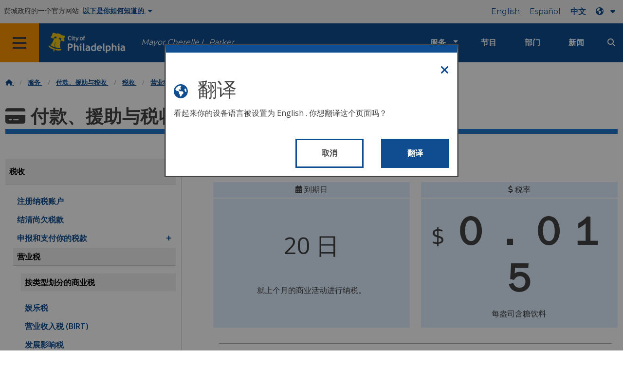

--- FILE ---
content_type: text/html
request_url: https://www.phila.gov/zh/services/payments-assistance-taxes/taxes/business-taxes/business-taxes-by-type/philadelphia-beverage-tax-pbt/
body_size: 18827
content:
<!DOCTYPE html>

<html class="no-js" lang="zh">
<head>
<meta charset="utf-8"/>
<!-- Google Tag Manager DataLayer -->
<script>
   window.dataLayer = window.dataLayer || [];
      dataLayer.push({
        "contentModifiedDepartment": "Department of Revenue",
        "lastUpdated": "2023-01-19 10:52:08",
        "templateType": "tax_detail",
                          "serviceCategory": "Payments, assistance &amp; taxes",
      
      });
  </script>
<!-- End Google Tag Manager DataLayer -->
<!-- Google Tag Manager -->
<script>
   (function(w,d,s,l,i){w[l]=w[l]||[];w[l].push({'gtm.start': new Date().getTime(),event:'gtm.js'});var f=d.getElementsByTagName(s)[0], j=d.createElement(s),dl=l!='dataLayer'?'&l='+l:'';j.async=true;j.src= 'https://www.googletagmanager.com/gtm.js?id='+i+dl;f.parentNode.insertBefore(j,f); })(window,document,'script','dataLayer','GTM-MC6CR2');
  </script>
<!-- End Google Tag Manager -->
<!-- Begin Microsoft Clarity -->
<script type="text/javascript">
   (function(c,l,a,r,i,t,y){
        c[a]=c[a]||function(){(c[a].q=c[a].q||[]).push(arguments)};
        t=l.createElement(r);t.async=1;t.src="https://www.clarity.ms/tag/"+i;
        y=l.getElementsByTagName(r)[0];y.parentNode.insertBefore(t,y);
    })(window, document, "clarity", "script", "4l8dhsl6kn");
  </script>
<!-- End Microsoft Clarity -->
<!-- Global site tag (gtag.js) - Google Analytics -->
<script async="" src="https://www.googletagmanager.com/gtag/js?id=G-NHET8T5XY8">
</script>
<script>
   window.dataLayer = window.dataLayer || [];
    function gtag(){dataLayer.push(arguments);}
    gtag('js', new Date());

    gtag('config', 'G-NHET8T5XY8');
  </script>
<!-- End Global site tag (gtag.js) - Google Analytics -->
<meta content="ie=edge" http-equiv="x-ua-compatible"/>
<meta content="详细介绍什么是费城饮料税、需要缴纳的对象，以及何时缴纳。 提供正式的税务条例。" name="description"/>
<meta content="width=device-width, initial-scale=1" name="viewport"/>
<meta content="#2176d2" name="theme-color"/>
<meta content="a0t35pecrjiy8ly0weq7bzyb419o42" name="facebook-domain-verification"/>
<!-- Swiftype -->
<meta class="swiftype" content="费城饮料税（PBT）｜服务" data-type="string" name="title"/>
<meta class="swiftype" content="wordpress" data-type="string" name="tags"/>
<meta class="swiftype" content="10" data-type="integer" name="site-priority"/>
<meta class="swiftype" content="service_page" data-type="string" name="content_type"/>
<meta class="swiftype" content="8" data-type="integer" name="weighted_search"/>
<meta class="swiftype" content="2016-08-25T15:25:36-04:00" data-type="date" name="published_at"/>
<link href="//www.phila.gov/assets/images/favicon.ico" rel="shortcut icon" type="image/x-icon"/>
<title>
   费城饮料税 (PBT) | 服务 | 费城
  </title>
<meta content="max-image-preview:large" name="robots"/>
<link href="//www.phila.gov" rel="dns-prefetch"/>
<link href="//cdnjs.cloudflare.com" rel="dns-prefetch"/>
<link href="//www.phila.gov" rel="dns-prefetch"/>
<link href="//code.highcharts.com" rel="dns-prefetch"/>
<link href="//s.w.org" rel="dns-prefetch"/>
<meta content="summary_large_image" name="twitter:card"/>
<meta content="@PhiladelphiaGov" name="twitter:site"/>
<meta content="https://www.phila.gov/media/20160715133810/phila-gov.jpg" name="twitter:image"/>
<meta content="phila.gov" name="twitter:image:alt"/>
<meta content="详细介绍什么是费城饮料税、需要缴纳的对象，以及何时缴纳。 提供正式的税务条例。" name="twitter:description"/>
<meta content="费城饮料税（PBT）｜服务" name="twitter:title"/>
<meta content="费城饮料税（PBT）｜服务" property="og:title"/>
<meta content="详细介绍什么是费城饮料税、需要缴纳的对象，以及何时缴纳。 提供正式的税务条例。" property="og:description"/>
<meta content="website" property="og:type"/>
<meta content="https://www.phila.gov/services/payments-assistance-taxes/taxes/business-taxes/business-taxes-by-type/philadelphia-beverage-tax-pbt/" property="og:url"/>
<meta content="费城市政府" property="og:site_name"/>
<meta content="https://www.phila.gov/media/20160715133810/phila-gov.jpg" property="og:image"/>
<link href="https://www.phila.gov/wp-content/themes/phila.gov-theme/css/styles.min.css" id="standards-css" media="all" rel="stylesheet" type="text/css"/>
<!--[if lt IE 9]>
<link rel='stylesheet' id='ie-only-css'  href='https://www.phila.gov/wp-content/themes/phila.gov-theme/css/lt-ie-9.css' type='text/css' media='all' />
<![endif]-->
<link href="https://www.phila.gov/embedded/mobile-menu/production/css/app.css?cachebreaker" id="mobile-menu-app-css-css" media="all" rel="stylesheet" type="text/css"/>
<link href="https://www.phila.gov/wp-content/plugins/phl-aqi/includes/css/phl-aqi.css?ver=0.2" id="aqi-css-css" media="all" rel="stylesheet" type="text/css"/>
<!--[if lt IE 9]>
<script type='text/javascript' src='//cdnjs.cloudflare.com/ajax/libs/html5shiv/3.7.3/html5shiv.min.js?ver=3.7.3' id='html5shiv-js'></script>
<![endif]-->
<link href="https://www.phila.gov/zh/wp-json/" rel="https://api.w.org/"/>
<link href="https://www.phila.gov/zh/wp-json/wp/v2/services/11747" rel="alternate" type="application/json"/>
<link href="https://www.phila.gov/zh/services/payments-assistance-taxes/taxes/business-taxes/business-taxes-by-type/philadelphia-beverage-tax-pbt/" rel="canonical"/>
<link href="https://www.phila.gov/zh/wp-json/oembed/1.0/embed?url=https%3A%2F%2Fwww.phila.gov%2Fservices%2Fpayments-assistance-taxes%2Ftaxes%2Fbusiness-taxes%2Fbusiness-taxes-by-type%2Fphiladelphia-beverage-tax-pbt%2F" rel="alternate" type="application/json+oembed"/>
<link href="https://www.phila.gov/zh/wp-json/oembed/1.0/embed?url=https%3A%2F%2Fwww.phila.gov%2Fservices%2Fpayments-assistance-taxes%2Ftaxes%2Fbusiness-taxes%2Fbusiness-taxes-by-type%2Fphiladelphia-beverage-tax-pbt%2F&amp;format=xml" rel="alternate" type="text/xml+oembed"/>
<!--[if lte IE 9]>
  <p class="browsehappy alert">You are using an <strong>outdated</strong> browser. Please <a href="http://browsehappy.com/">upgrade your browser</a> to improve your experience. If you can't switch browsers, turn off  compatibility mode.</p>
  <![endif]-->
</head>
<body class="service_page-template-default single single-service_page postid-11747 group-blog" data-clarity-unmask="True" lang="en">
<!-- Google Tag Manager (noscript) -->
<noscript>
<iframe height="0" src="https://www.googletagmanager.com/ns.html?id=GTM-MC6CR2" style="display:none;visibility:hidden" width="0">
</iframe>
</noscript>
<!-- End Google Tag Manager (noscript) -->
<a aria-hidden="false" class="skip-to-content" href="#page">
   跳转至主要内容
  </a>
<header class="global-nav no-js pbn-mu mbn-mu">
<h1 class="accessible">
    费城市政府
   </h1>
<!-- Utility Navigation -->
<div class="utility-nav">
<div class="grid-container bg-ghost-gray">
<div class="top-bar bg-ghost-gray" id="responsive-menu">
<div class="top-bar-left valign-mu">
<ul class="menu">
<li class="gov-site show-for-medium">
         费城政府的一个官方网站
        </li>
<li class="gov-site show-for-medium">
<a class="trusted-site-toggle" href="#">
          以下是你如何知道的
          <i class="fas fa-solid fa-caret-down">
</i>
</a>
</li>
<li class="gov-site show-for-small-only">
<a class="trusted-site-toggle" href="">
          一个官方网站
          <i class="fas fa-info-circle">
</i>
</a>
</li>
</ul>
</div>
<!-- Translations Navigation -->
<div class="top-bar-right translations-nav">
<ul class="translations-bar menu">
<li class="show-for-medium">
<a href="/services/payments-assistance-taxes/taxes/business-taxes/business-taxes-by-type/philadelphia-beverage-tax-pbt" id="translate-english">
          English
         </a>
</li>
<li class="show-for-medium">
<a href="/es/services/payments-assistance-taxes/taxes/business-taxes/business-taxes-by-type/philadelphia-beverage-tax-pbt" id="translate-spanish">
          Español
         </a>
</li>
<li class="show-for-medium">
<a href="/zh/services/payments-assistance-taxes/taxes/business-taxes/business-taxes-by-type/philadelphia-beverage-tax-pbt" id="translate-chinese">
          中文
         </a>
</li>
<!-- Dropdown button -->
<button class="translations-button show-for-medium" data-toggle="lang-dropdown" id="desktop-lang-button">
<i class="fa fa-earth-americas">
</i>
<i class="translate-caret fas fa-solid fa-caret-down">
</i>
</button>
<button class="translations-button show-for-small-only" data-toggle="lang-dropdown" id="mobile-lang-button">
<i class="fa fa-earth-americas">
</i>
<a class="show-for-small-only" href="#" tabindex="-1">
          Translate
         </a>
<i class="translate-caret fas fa-solid fa-caret-down">
</i>
</button>
</ul>
<!-- Dropdown menu -->
<div class="dropdown-pane" data-alignment="right" data-auto-focus="true" data-close-on-click="true" data-dropdown="" data-position="bottom" id="lang-dropdown">
<ul class="vertical dropdown menu" id="translations-menu">
<li class="show-for-small-only">
<a href="/services/payments-assistance-taxes/taxes/business-taxes/business-taxes-by-type/philadelphia-beverage-tax-pbt" id="translate-english-dropdown">
           English
          </a>
</li>
<li class="show-for-small-only">
<a href="/es/services/payments-assistance-taxes/taxes/business-taxes/business-taxes-by-type/philadelphia-beverage-tax-pbt" id="translate-spanish-dropdown">
           Español
          </a>
</li>
<li class="show-for-small-only">
<a href="/zh/services/payments-assistance-taxes/taxes/business-taxes/business-taxes-by-type/philadelphia-beverage-tax-pbt" id="translate-chinese-dropdown">
           中文
          </a>
</li>
<li>
<a href="/ar/services/payments-assistance-taxes/taxes/business-taxes/business-taxes-by-type/philadelphia-beverage-tax-pbt" id="translate-arabic-dropdown">
           عربي
          </a>
</li>
<li>
<a href="/ht/services/payments-assistance-taxes/taxes/business-taxes/business-taxes-by-type/philadelphia-beverage-tax-pbt" id="translate-haitian-creole-dropdown">
           Ayisyen
          </a>
</li>
<li>
<a href="/fr/services/payments-assistance-taxes/taxes/business-taxes/business-taxes-by-type/philadelphia-beverage-tax-pbt" id="translate-french-dropdown">
           Français
          </a>
</li>
<li>
<a href="/sw/services/payments-assistance-taxes/taxes/business-taxes/business-taxes-by-type/philadelphia-beverage-tax-pbt" id="translate-swahili-dropdown">
           Kiswahili
          </a>
</li>
<li>
<a href="/pt/services/payments-assistance-taxes/taxes/business-taxes/business-taxes-by-type/philadelphia-beverage-tax-pbt" id="translate-portuguese-dropdown">
           Português
          </a>
</li>
<li>
<a href="/ru/services/payments-assistance-taxes/taxes/business-taxes/business-taxes-by-type/philadelphia-beverage-tax-pbt" id="translate-russian-dropdown">
           Pyccкий
          </a>
</li>
<li>
<a href="/vi/services/payments-assistance-taxes/taxes/business-taxes/business-taxes-by-type/philadelphia-beverage-tax-pbt" id="translate-vietnamese-dropdown">
           Tiếng Việt
          </a>
</li>
<li id="google_translate_element">
</li>
<li id="translations-support">
<a href="/zh/programs/language-access-philly/translation-feedback-and-support/">
<i class="fa fa-messages">
</i>
           反馈和支持
          </a>
</li>
</ul>
</div>
</div>
</div>
</div>
</div>
<!-- Trusted Site -->
<div class="row columns expanded" data-swiftype-index="false" id="trusted-site">
<div class="row pvm">
<div class="medium-12 columns">
<div class="medium-horizontal">
<div class="trust-icon">
<span class="icon circle-icon">
<i class="fas fa-lock">
</i>
</span>
<span class="icon-text">
         https://
        </span>
</div>
<div class="trust-details">
        地址栏中显示了
        <strong>
         https://
        </strong>
        ，这表示您的信息已加密，其他人无法访问。
       </div>
</div>
</div>
<div class="medium-12 columns dot-gov">
<div class="medium-horizontal">
<div class="trust-icon">
<span class="icon circle-icon">
<i class="fas fa-university">
</i>
</span>
<span class="icon-text">
         .gov
        </span>
</div>
<div class="trust-details">
        在美国、只有政府实体的网址能够以 .gov 结尾。
       </div>
</div>
</div>
<a aria-label="Close Trusted Site Details" class="float-right" href="javascript:void(0)" id="trusted-site-close">
<i class="fas fa-times fa-2x">
</i>
</a>
</div>
</div>
<!-- sticky/desktop nav -->
<div class="row expanded" id="global-sticky-nav">
<div class="small-24 columns phn">
<div class="primary-menu" data-sticky-container="" data-swiftype-index="false">
<div class="grid-container phila-sticky phn" data-margin-top="0" data-sticky="" data-sticky-on="medium">
<div class="menu-wrapper grid-x align-middle align-justify">
<div class="small-20 medium-12 branding-container cell">
<button aria-label="Global navigation menu" class="menu-icon" type="button">
<i aria-hidden="true" class="fass fa-bars"></i>
</button>
<a aria-label="City of Philadelphia home" class="logo" href="https://www.phila.gov">
<img alt="City of Philadelphia logo" src="https://www.phila.gov/assets/images/city-of-philadelphia-logo-medium-white.png"/>
</a>
<a class="icymi show-for-medium" href="/departments/mayor/">Mayor Cherelle L. Parker</a>
</div>
<div class="small-2 medium-12 desktop-nav cell">
<div class="top-bar-right">
<nav aria-label="Main navigation menu" class="global-nav" data-swiftype-index="false">
<ul class="menu show-for-medium">
<li class="services-menu-link" data-toggle="services-mega-menu">
<a class="no-link" data-link="/services/" href="">服务</a>
</li>
<li class="programs-menu-link">
<a class="" href="https://www.phila.gov/programs/">节目</a>
</li>
<li class="departments-menu-link">
<a class="" href="https://www.phila.gov/departments/">部门</a>
</li>
<li class="news-menu-link">
<a class="" href="https://www.phila.gov/the-latest/">新闻</a>
</li>
</ul>
<button aria-label="Site search" class="site-search" data-toggle="search-dropdown" id="site-search-button" type="button">
<i aria-hidden="true" class="fass fa-magnifying-glass"></i>
</button>
</nav>
</div>
</div>
</div>
</div> <!-- close row -->
</div><!-- close columns -->
</div>
</div>
<div id="phila-site-wide-alerts">
</div>
<div class="reveal center phila-modal" data-deep-link="true" data-options="closeOnClick:false; closeOnEsc:false;" data-reveal="" id="translations-modal">
<i class="mts dark-ben-franklin fas fa-times" data-close="">
</i>
<h3 class="ptl">
<i class="dark-ben-franklin fas fa-earth-americas prs">
</i>
     翻译
    </h3>
<div class="content">
<div>
      看起来你的设备语言被设置为
      <span id="translations-modal-lang">
</span>
      . 你想翻译这个页面吗？
     </div>
</div>
<div class="button-container pam">
<button aria-label="Close modal" class="translate-close button-text mrl" data-close="" type="button">
      取消
     </button>
<button aria-label="Translate page" class="translate-button button-text" id="translate-page" type="button">
      翻译
     </button>
</div>
</div>
<div id="phila-mobile-menu">
</div>
</header>
<div id="page">
<div class="mtl mbm">
<div class="grid-container">
<div class="grid-x" data-swiftype-index="false">
<div class="cell">
<ul class="breadcrumbs">
<li>
<a href="https://www.phila.gov/zh">
<i aria-hidden="true" class="fas fa-home">
</i>
<span class="accessible">
           首页
          </span>
</a>
</li>
<li>
<a href="/services/">
          服务
         </a>
</li>
<li>
<a href="https://www.phila.gov/zh/services/payments-assistance-taxes/" title="{000031}">
          付款、援助与税收
         </a>
</li>
<li>
<a href="https://www.phila.gov/zh/services/payments-assistance-taxes/taxes/" title="{000032}">
          税收
         </a>
</li>
<li>
<a href="https://www.phila.gov/zh/services/payments-assistance-taxes/taxes/business-taxes/" title="{000033}">
          营业税
         </a>
</li>
<li>
<a href="https://www.phila.gov/zh/services/payments-assistance-taxes/taxes/business-taxes/business-taxes-by-type/" title="{000034}">
          按类型划分的商业税
         </a>
</li>
<li>
         费城饮料税 (PBT)
        </li>
</ul>
</div>
</div>
</div>
</div>
<div id="content">
<div class="content-area" id="primary">
<main class="site-main" id="main">
<div id="post-11747">
<div class="row">
<header class="small-24 columns">
<h1 class="contrast">
<i aria-hidden="true" class="fas fa-credit-card">
</i>
          付款、援助与税收
         </h1>
</header>
</div>
<div class="row bdr-bottom bdr-sidewalk mtm">
<div class="grid-x">
<div class="side-menu medium-7 columns bdr-right bdr-sidewalk hide-for-small-only pbxl">
<nav data-swiftype-index="false" id="side-nav">
<ul class="services-menu vertical menu" id="menu-payments-assistance-taxes">
<li class="page_item page-item-276089 page_item_has_children current_page_ancestor">
<a href="https://www.phila.gov/zh/services/payments-assistance-taxes/taxes/" onclick="serviceMenuClick(this)">
<span>
               税收
              </span>
</a>
<ul class="children">
<li class="page_item page-item-28206">
<a href="https://www.phila.gov/zh/services/payments-assistance-taxes/taxes/get-a-tax-account/" onclick="serviceMenuClick(this)">
<span>
                 注册纳税账户
                </span>
</a>
</li>
<li class="page_item page-item-15357">
<a href="https://www.phila.gov/zh/services/payments-assistance-taxes/taxes/get-tax-clearance/" onclick="serviceMenuClick(this)">
<span>
                 结清尚欠税款
                </span>
</a>
</li>
<li class="page_item page-item-279684 page_item_has_children">
<a href="https://www.phila.gov/zh/services/payments-assistance-taxes/taxes/filing-and-paying-your-taxes/" onclick="serviceMenuClick(this)">
<span>
                 申报和支付你的税款
                </span>
</a>
<ul class="children">
<li class="page_item page-item-13713">
<a href="https://www.phila.gov/zh/services/payments-assistance-taxes/taxes/filing-and-paying-your-taxes/how-to-file-and-pay-city-taxes/" onclick="serviceMenuClick(this)">
<span>
                   如何申报和缴纳城市税
                  </span>
</a>
</li>
<li class="page_item page-item-137754">
<a href="https://www.phila.gov/zh/services/payments-assistance-taxes/taxes/filing-and-paying-your-taxes/make-an-appointment-to-pay-city-taxes-or-a-water-bill-in-person/" onclick="serviceMenuClick(this)">
<span>
                   预约亲自缴纳城市税或水费
                  </span>
</a>
</li>
<li class="page_item page-item-18790">
<a href="https://www.phila.gov/zh/services/payments-assistance-taxes/taxes/filing-and-paying-your-taxes/use-modernized-e-filing-mef-for-city-taxes/" onclick="serviceMenuClick(this)">
<span>
                   城市税务现代化电子申报 (MeF)
                  </span>
</a>
</li>
<li class="page_item page-item-13715">
<a href="https://www.phila.gov/zh/services/payments-assistance-taxes/taxes/filing-and-paying-your-taxes/interest-penalties-and-fees/" onclick="serviceMenuClick(this)">
<span>
                   利息、处罚和费用
                  </span>
</a>
</li>
</ul>
</li>
<li class="page_item page-item-276091 page_item_has_children current_page_ancestor">
<a href="https://www.phila.gov/zh/services/payments-assistance-taxes/taxes/business-taxes/" onclick="serviceMenuClick(this)">
<span>
                 营业税
                </span>
</a>
<ul class="children">
<li class="page_item page-item-279409 page_item_has_children current_page_ancestor current_page_parent">
<a href="https://www.phila.gov/zh/services/payments-assistance-taxes/taxes/business-taxes/business-taxes-by-type/" onclick="serviceMenuClick(this)">
<span>
                   按类型划分的商业税
                  </span>
</a>
<ul class="children">
<li class="page_item page-item-11727">
<a href="https://www.phila.gov/zh/services/payments-assistance-taxes/taxes/business-taxes/business-taxes-by-type/amusement-tax/" onclick="serviceMenuClick(this)">
<span>
                     娱乐税
                    </span>
</a>
</li>
<li class="page_item page-item-11729">
<a href="https://www.phila.gov/zh/services/payments-assistance-taxes/taxes/business-taxes/business-taxes-by-type/business-income-receipts-tax-birt/" onclick="serviceMenuClick(this)">
<span>
                     营业收入税 (BIRT)
                    </span>
</a>
</li>
<li class="page_item page-item-232528">
<a href="https://www.phila.gov/zh/services/payments-assistance-taxes/taxes/business-taxes/business-taxes-by-type/development-impact-tax/" onclick="serviceMenuClick(this)">
<span>
                     发展影响税
                    </span>
</a>
</li>
<li class="page_item page-item-11733">
<a href="https://www.phila.gov/zh/services/payments-assistance-taxes/taxes/business-taxes/business-taxes-by-type/hotel-tax/" onclick="serviceMenuClick(this)">
<span>
                     酒店税
                    </span>
</a>
</li>
<li class="page_item page-item-11735">
<a href="https://www.phila.gov/zh/services/payments-assistance-taxes/taxes/business-taxes/business-taxes-by-type/liquor-tax/" onclick="serviceMenuClick(this)">
<span>
                     酒水税
                    </span>
</a>
</li>
<li class="page_item page-item-11737">
<a href="https://www.phila.gov/zh/services/payments-assistance-taxes/taxes/business-taxes/business-taxes-by-type/mechanical-amusement-tax/" onclick="serviceMenuClick(this)">
<span>
                     机械类娱乐设施税
                    </span>
</a>
</li>
<li class="page_item page-item-11739">
<a href="https://www.phila.gov/zh/services/payments-assistance-taxes/taxes/business-taxes/business-taxes-by-type/net-profits-tax/" onclick="serviceMenuClick(this)">
<span>
                     净营利税
                    </span>
</a>
</li>
<li class="page_item page-item-11741">
<a href="https://www.phila.gov/zh/services/payments-assistance-taxes/taxes/business-taxes/business-taxes-by-type/outdoor-advertising-tax/" onclick="serviceMenuClick(this)">
<span>
                     户外广告税
                    </span>
</a>
</li>
<li class="page_item page-item-11743">
<a href="https://www.phila.gov/zh/services/payments-assistance-taxes/taxes/business-taxes/business-taxes-by-type/parking-tax/" onclick="serviceMenuClick(this)">
<span>
                     停车税
                    </span>
</a>
</li>
<li class="page_item page-item-11745">
<a href="https://www.phila.gov/zh/services/payments-assistance-taxes/taxes/business-taxes/business-taxes-by-type/sales-use-hotel-occupancy-tax/" onclick="serviceMenuClick(this)">
<span>
                     销售、使用和酒店入住税
                    </span>
</a>
</li>
<li class="page_item page-item-11747 page_item_has_children current_page_item">
<a aria-current="page" href="https://www.phila.gov/zh/services/payments-assistance-taxes/taxes/business-taxes/business-taxes-by-type/philadelphia-beverage-tax-pbt/" onclick="serviceMenuClick(this)">
<span>
                     费城饮料税 (PBT)
                    </span>
</a>
<ul class="children">
<li class="page_item page-item-90969">
<a href="https://www.phila.gov/zh/services/payments-assistance-taxes/taxes/business-taxes/business-taxes-by-type/philadelphia-beverage-tax-pbt/understand-the-pbt-notification-confirmation-process/" onclick="serviceMenuClick(this)">
<span>
                       了解费城饮料税 (PBT) 通知-确认流程
                      </span>
</a>
</li>
<li class="page_item page-item-91001">
<a href="https://www.phila.gov/zh/services/payments-assistance-taxes/taxes/business-taxes/business-taxes-by-type/philadelphia-beverage-tax-pbt/special-pbt-filing-situations/" onclick="serviceMenuClick(this)">
<span>
                       特殊费城饮料税 (PBT) 申报情况
                      </span>
</a>
</li>
<li class="page_item page-item-91847">
<a href="https://www.phila.gov/zh/services/payments-assistance-taxes/taxes/business-taxes/business-taxes-by-type/philadelphia-beverage-tax-pbt/filing-caloric-and-non-caloric-beverages/" onclick="serviceMenuClick(this)">
<span>
                       供应有热量和无热量饮品
                      </span>
</a>
</li>
<li class="page_item page-item-101300">
<a href="https://www.phila.gov/zh/services/payments-assistance-taxes/taxes/business-taxes/business-taxes-by-type/philadelphia-beverage-tax-pbt/what-is-subject-to-the-tax/" onclick="serviceMenuClick(this)">
<span>
                       征税对象
                      </span>
</a>
</li>
</ul>
</li>
<li class="page_item page-item-11749">
<a href="https://www.phila.gov/zh/services/payments-assistance-taxes/taxes/business-taxes/business-taxes-by-type/tobacco-and-tobacco-related-products-tax/" onclick="serviceMenuClick(this)">
<span>
                     烟草税及烟草相关产品税
                    </span>
</a>
</li>
<li class="page_item page-item-11751">
<a href="https://www.phila.gov/zh/services/payments-assistance-taxes/taxes/business-taxes/business-taxes-by-type/use-occupancy-tax/" onclick="serviceMenuClick(this)">
<span>
                     使用和占用税
                    </span>
</a>
</li>
<li class="page_item page-item-11753">
<a href="https://www.phila.gov/zh/services/payments-assistance-taxes/taxes/business-taxes/business-taxes-by-type/valet-parking-tax/" onclick="serviceMenuClick(this)">
<span>
                     代客泊车税
                    </span>
</a>
</li>
<li class="page_item page-item-11755">
<a href="https://www.phila.gov/zh/services/payments-assistance-taxes/taxes/business-taxes/business-taxes-by-type/vehicle-rental-tax/" onclick="serviceMenuClick(this)">
<span>
                     车辆租赁税
                    </span>
</a>
</li>
<li class="page_item page-item-11757">
<a href="https://www.phila.gov/zh/services/payments-assistance-taxes/taxes/business-taxes/business-taxes-by-type/wage-tax-employers/" onclick="serviceMenuClick(this)">
<span>
                     工资税（雇主）
                    </span>
</a>
</li>
</ul>
</li>
<li class="page_item page-item-30228">
<a href="https://www.phila.gov/zh/services/payments-assistance-taxes/taxes/business-taxes/set-up-a-payment-agreement-for-your-taxes/" onclick="serviceMenuClick(this)">
<span>
                   制定营业税或收入所得税相关支付协议
                  </span>
</a>
</li>
<li class="page_item page-item-12201">
<a href="https://www.phila.gov/zh/services/payments-assistance-taxes/taxes/business-taxes/apply-for-the-voluntary-disclosure-program-for-overdue-taxes/" onclick="serviceMenuClick(this)">
<span>
                   申请自愿披露计划，以缴纳逾期税款
                  </span>
</a>
</li>
<li class="page_item page-item-164195">
<a href="https://www.phila.gov/zh/services/payments-assistance-taxes/taxes/business-taxes/submit-an-offer-in-compromise-to-resolve-your-delinquent-business-taxes/" onclick="serviceMenuClick(this)">
<span>
                   提交和解协议以解决拖欠的营业税
                  </span>
</a>
</li>
</ul>
</li>
<li class="page_item page-item-279718 page_item_has_children">
<a href="https://www.phila.gov/zh/services/payments-assistance-taxes/taxes/income-taxes/" onclick="serviceMenuClick(this)">
<span>
                 收入所得税
                </span>
</a>
<ul class="children">
<li class="page_item page-item-12652">
<a href="https://www.phila.gov/zh/services/payments-assistance-taxes/taxes/income-taxes/earnings-tax-employees/" onclick="serviceMenuClick(this)">
<span>
                   收益税（员工）
                  </span>
</a>
</li>
<li class="page_item page-item-12655 page_item_has_children">
<a href="https://www.phila.gov/zh/services/payments-assistance-taxes/taxes/income-taxes/school-income-tax/" onclick="serviceMenuClick(this)">
<span>
                   学校所得税
                  </span>
</a>
<ul class="children">
<li class="page_item page-item-20047">
<a href="https://www.phila.gov/zh/services/payments-assistance-taxes/taxes/income-taxes/school-income-tax/school-income-tax-regulations/" onclick="serviceMenuClick(this)">
<span>
                     学校所得税条例
                    </span>
</a>
</li>
</ul>
</li>
<li class="page_item page-item-281558">
<a href="https://www.phila.gov/zh/services/payments-assistance-taxes/taxes/income-taxes/request-a-wage-tax-refund/" onclick="serviceMenuClick(this)">
<span>
                   申请工资退税
                  </span>
</a>
</li>
<li class="page_item page-item-281562">
<a href="https://www.phila.gov/zh/services/payments-assistance-taxes/taxes/income-taxes/earned-income-tax-credit-eitc-resources/" onclick="serviceMenuClick(this)">
<span>
                   所得税抵免 (EITC) 资源
                  </span>
</a>
</li>
</ul>
</li>
<li class="page_item page-item-280158 page_item_has_children">
<a href="https://www.phila.gov/zh/services/payments-assistance-taxes/taxes/property-and-real-estate-taxes/" onclick="serviceMenuClick(this)">
<span>
                 财产和房地产税
                </span>
</a>
<ul class="children">
<li class="page_item page-item-13685">
<a href="https://www.phila.gov/zh/services/payments-assistance-taxes/taxes/property-and-real-estate-taxes/real-estate-tax/" onclick="serviceMenuClick(this)">
<span>
                   房产税
                  </span>
</a>
</li>
<li class="page_item page-item-13705">
<a href="https://www.phila.gov/zh/services/payments-assistance-taxes/taxes/property-and-real-estate-taxes/realty-transfer-tax/" onclick="serviceMenuClick(this)">
<span>
                   房产交易税
                  </span>
</a>
</li>
<li class="page_item page-item-29960">
<a href="https://www.phila.gov/zh/services/payments-assistance-taxes/taxes/property-and-real-estate-taxes/get-real-estate-tax-relief/" onclick="serviceMenuClick(this)">
<span>
                   减免房产税
                  </span>
</a>
</li>
<li class="page_item page-item-280690">
<a href="https://www.phila.gov/zh/services/payments-assistance-taxes/taxes/property-and-real-estate-taxes/look-up-your-property-tax-balance/" onclick="serviceMenuClick(this)">
<span>
                   查看物业税未缴余额
                  </span>
</a>
</li>
<li class="page_item page-item-280691">
<a href="https://www.phila.gov/zh/services/payments-assistance-taxes/taxes/property-and-real-estate-taxes/get-a-property-tax-abatement/" onclick="serviceMenuClick(this)">
<span>
                   减免物业税
                  </span>
</a>
</li>
<li class="page_item page-item-280692">
<a href="https://www.phila.gov/zh/services/payments-assistance-taxes/taxes/property-and-real-estate-taxes/appeal-a-property-assessment/" onclick="serviceMenuClick(this)">
<span>
                   对物业评估提出申诉
                  </span>
</a>
</li>
<li class="page_item page-item-280693">
<a href="https://www.phila.gov/zh/services/payments-assistance-taxes/taxes/property-and-real-estate-taxes/report-a-change-to-lot-lines-for-your-property-taxes/" onclick="serviceMenuClick(this)">
<span>
                   报告地界线变更、以便申报物业税
                  </span>
</a>
</li>
</ul>
</li>
<li class="page_item page-item-280454 page_item_has_children">
<a href="https://www.phila.gov/zh/services/payments-assistance-taxes/taxes/tax-credits/" onclick="serviceMenuClick(this)">
<span>
                 税收抵免
                </span>
</a>
<ul class="children">
<li class="page_item page-item-280456 page_item_has_children">
<a href="https://www.phila.gov/zh/services/payments-assistance-taxes/taxes/tax-credits/business-tax-credits/" onclick="serviceMenuClick(this)">
<span>
                   营业税抵免
                  </span>
</a>
<ul class="children">
<li class="page_item page-item-12633">
<a href="https://www.phila.gov/zh/services/payments-assistance-taxes/taxes/tax-credits/business-tax-credits/community-development-corporation-cdc-tax-credit/" onclick="serviceMenuClick(this)">
<span>
                     社区发展组织 (CDC) 税收抵免
                    </span>
</a>
</li>
<li class="page_item page-item-14850">
<a href="https://www.phila.gov/zh/services/payments-assistance-taxes/taxes/tax-credits/business-tax-credits/distressed-business-tax-credit/" onclick="serviceMenuClick(this)">
<span>
                     困难企业税收抵免
                    </span>
</a>
</li>
<li class="page_item page-item-15392">
<a href="https://www.phila.gov/zh/services/payments-assistance-taxes/taxes/tax-credits/business-tax-credits/earned-income-tax-credit-eitc-resources/" onclick="serviceMenuClick(this)">
<span>
                     所得税抵免 (EITC) 资源
                    </span>
</a>
</li>
<li class="page_item page-item-12635">
<a href="https://www.phila.gov/zh/services/payments-assistance-taxes/taxes/tax-credits/business-tax-credits/green-roof-tax-credit/" onclick="serviceMenuClick(this)">
<span>
                     屋顶绿化税收抵免
                    </span>
</a>
</li>
<li class="page_item page-item-25220">
<a href="https://www.phila.gov/zh/services/payments-assistance-taxes/taxes/tax-credits/business-tax-credits/healthy-beverages-tax-credit/" onclick="serviceMenuClick(this)">
<span>
                     健康饮品税收抵免
                    </span>
</a>
</li>
<li class="page_item page-item-12637">
<a href="https://www.phila.gov/zh/services/payments-assistance-taxes/taxes/tax-credits/business-tax-credits/job-creation-tax-credit/" onclick="serviceMenuClick(this)">
<span>
                     创造就业机会税收抵免
                    </span>
</a>
</li>
<li class="page_item page-item-15803">
<a href="https://www.phila.gov/zh/services/payments-assistance-taxes/taxes/tax-credits/business-tax-credits/jump-start-philly/" onclick="serviceMenuClick(this)">
<span>
                     费城快速启动计划 (Jump Start Philly)
                    </span>
</a>
</li>
<li class="page_item page-item-12639">
<a href="https://www.phila.gov/zh/services/payments-assistance-taxes/taxes/tax-credits/business-tax-credits/keystone-opportunity-zone-tax-credit/" onclick="serviceMenuClick(this)">
<span>
                     重点机会区税收抵免
                    </span>
</a>
</li>
<li class="page_item page-item-12641">
<a href="https://www.phila.gov/zh/services/payments-assistance-taxes/taxes/tax-credits/business-tax-credits/life-partner-and-transgender-care-health-benefits-tax-credits/" onclick="serviceMenuClick(this)">
<span>
                     费城跨性别治疗和永久夫妻医疗福利税收抵免
                    </span>
</a>
</li>
<li class="page_item page-item-12643">
<a href="https://www.phila.gov/zh/services/payments-assistance-taxes/taxes/tax-credits/business-tax-credits/philadelphia-re-entry-program-prep-tax-credit/" onclick="serviceMenuClick(this)">
<span>
                     费城重返社会计划 (PREP) 税收抵免
                    </span>
</a>
</li>
<li class="page_item page-item-12645">
<a href="https://www.phila.gov/zh/services/payments-assistance-taxes/taxes/tax-credits/business-tax-credits/sustainable-business-tax-credit/" onclick="serviceMenuClick(this)">
<span>
                     可持续性企业税收抵免
                    </span>
</a>
</li>
<li class="page_item page-item-30812">
<a href="https://www.phila.gov/zh/services/payments-assistance-taxes/taxes/tax-credits/business-tax-credits/sustainable-jump-start-tax-credit/" onclick="serviceMenuClick(this)">
<span>
                     可持续性快速启动税收抵免
                    </span>
</a>
</li>
<li class="page_item page-item-12647">
<a href="https://www.phila.gov/zh/services/payments-assistance-taxes/taxes/tax-credits/business-tax-credits/veterans-employment-tax-credit/" onclick="serviceMenuClick(this)">
<span>
                     退伍军人就业税抵免
                    </span>
</a>
</li>
</ul>
</li>
<li class="page_item page-item-280458 page_item_has_children">
<a href="https://www.phila.gov/zh/services/payments-assistance-taxes/taxes/tax-credits/resident-tax-credits/" onclick="serviceMenuClick(this)">
<span>
                   居民税收减免
                  </span>
</a>
<ul class="children">
<li class="page_item page-item-14806">
<a href="https://www.phila.gov/zh/services/payments-assistance-taxes/taxes/tax-credits/resident-tax-credits/active-duty-tax-credit/" onclick="serviceMenuClick(this)">
<span>
                     现役军人税额抵免
                    </span>
</a>
</li>
<li class="page_item page-item-280503">
<a href="https://www.phila.gov/zh/services/payments-assistance-taxes/taxes/tax-credits/resident-tax-credits/earned-income-tax-credit-eitc-resources/" onclick="serviceMenuClick(this)">
<span>
                     所得税抵免 (EITC) 资源
                    </span>
</a>
</li>
<li class="page_item page-item-285250">
<a href="https://www.phila.gov/zh/services/payments-assistance-taxes/taxes/tax-credits/resident-tax-credits/child-tax-credit-ctc-resources/" onclick="serviceMenuClick(this)">
<span>
                     儿童税收抵免 (CTC) 资源
                    </span>
</a>
</li>
</ul>
</li>
</ul>
</li>
<li class="page_item page-item-280187 page_item_has_children">
<a href="https://www.phila.gov/zh/services/payments-assistance-taxes/taxes/refunds/" onclick="serviceMenuClick(this)">
<span>
                 退款/退税
                </span>
</a>
<ul class="children">
<li class="page_item page-item-15217">
<a href="https://www.phila.gov/zh/services/payments-assistance-taxes/taxes/refunds/request-a-refund-for-city-taxes-or-water-bills/" onclick="serviceMenuClick(this)">
<span>
                   要求退还城市税或水费
                  </span>
</a>
</li>
<li class="page_item page-item-15209">
<a href="https://www.phila.gov/zh/services/payments-assistance-taxes/taxes/refunds/request-a-wage-tax-refund/" onclick="serviceMenuClick(this)">
<span>
                   申请工资退税
                  </span>
</a>
</li>
<li class="page_item page-item-15215">
<a href="https://www.phila.gov/zh/services/payments-assistance-taxes/taxes/refunds/request-a-real-estate-tax-refund/" onclick="serviceMenuClick(this)">
<span>
                   申请房地产退税
                  </span>
</a>
</li>
<li class="page_item page-item-15226">
<a href="https://www.phila.gov/zh/services/payments-assistance-taxes/taxes/refunds/request-a-refund-for-taxes-paid-to-local-jurisdictions/" onclick="serviceMenuClick(this)">
<span>
                   要求退还支付给当地政府的税款
                  </span>
</a>
</li>
</ul>
</li>
<li class="page_item page-item-15246">
<a href="https://www.phila.gov/zh/services/payments-assistance-taxes/taxes/request-a-technical-private-letter-ruling-for-unusual-tax-circumstances/" onclick="serviceMenuClick(this)">
<span>
                 为不寻常的税收情况申请技术/私人信件裁决
                </span>
</a>
</li>
<li class="page_item page-item-13847">
<a href="https://www.phila.gov/zh/services/payments-assistance-taxes/taxes/tax-forms-instructions/" onclick="serviceMenuClick(this)">
<span>
                 税务表格和说明
                </span>
</a>
</li>
</ul>
</li>
<li class="page_item page-item-280510 page_item_has_children">
<a href="https://www.phila.gov/zh/services/payments-assistance-taxes/water-bills/" onclick="serviceMenuClick(this)">
<span>
               水费
              </span>
</a>
<ul class="children">
<li class="page_item page-item-12899">
<a href="https://www.phila.gov/zh/services/payments-assistance-taxes/water-bills/pay-a-water-bill/" onclick="serviceMenuClick(this)">
<span>
                 支付水费
                </span>
</a>
</li>
<li class="page_item page-item-280515">
<a href="https://www.phila.gov/zh/services/payments-assistance-taxes/water-bills/make-an-appointment-for-city-taxes-or-a-water-bill-in-person/" onclick="serviceMenuClick(this)">
<span>
                 预约城市税或水费事务面对面办理
                </span>
</a>
</li>
<li class="page_item page-item-280518 page_item_has_children">
<a href="https://www.phila.gov/zh/services/payments-assistance-taxes/water-bills/water-bill-affordability-assistance-programs-payment-plans/" onclick="serviceMenuClick(this)">
<span>
                 水费负担能力、援助计划和支付计划
                </span>
</a>
<ul class="children">
<li class="page_item page-item-12210">
<a href="https://www.phila.gov/zh/services/payments-assistance-taxes/water-bills/water-bill-affordability-assistance-programs-payment-plans/set-up-water-bill-payment-plan/" onclick="serviceMenuClick(this)">
<span>
                   制定水费支付计划
                  </span>
</a>
</li>
<li class="page_item page-item-12662">
<a href="https://www.phila.gov/zh/services/payments-assistance-taxes/water-bills/water-bill-affordability-assistance-programs-payment-plans/apply-for-the-senior-citizen-water-bill-discount/" onclick="serviceMenuClick(this)">
<span>
                   申请老年人水费折扣
                  </span>
</a>
</li>
<li class="page_item page-item-280529">
<a href="https://www.phila.gov/zh/services/payments-assistance-taxes/water-bills/water-bill-affordability-assistance-programs-payment-plans/apply-for-water-bill-customer-assistance/" onclick="serviceMenuClick(this)">
<span>
                   申请水费客户援助
                  </span>
</a>
</li>
</ul>
</li>
<li class="page_item page-item-280531">
<a href="https://www.phila.gov/zh/services/payments-assistance-taxes/water-bills/dispute-a-water-bill/" onclick="serviceMenuClick(this)">
<span>
                 对水费单提出异议
                </span>
</a>
</li>
<li class="page_item page-item-280536">
<a href="https://www.phila.gov/zh/services/payments-assistance-taxes/water-bills/request-a-refund-for-city-taxes-or-water-bills/" onclick="serviceMenuClick(this)">
<span>
                 要求退还城市税或水费
                </span>
</a>
</li>
<li class="page_item page-item-36651">
<a href="https://www.phila.gov/zh/services/payments-assistance-taxes/water-bills/appeal-a-water-bill-or-water-service-decision/" onclick="serviceMenuClick(this)">
<span>
                 对水费单或供水服务决定提出申诉
                </span>
</a>
</li>
<li class="page_item page-item-43757">
<a href="https://www.phila.gov/zh/services/payments-assistance-taxes/water-bills/resolve-water-liens-and-judgments/" onclick="serviceMenuClick(this)">
<span>
                 解决水务留置权和判决的问题
                </span>
</a>
</li>
<li class="page_item page-item-280534">
<a href="https://www.phila.gov/zh/services/payments-assistance-taxes/water-bills/search-for-water-liens/" onclick="serviceMenuClick(this)">
<span>
                 搜索水费留置权
                </span>
</a>
</li>
</ul>
</li>
<li class="page_item page-item-280550 page_item_has_children">
<a href="https://www.phila.gov/zh/services/payments-assistance-taxes/payment-plans-and-assistance-programs/" onclick="serviceMenuClick(this)">
<span>
               付款计划和援助方案
              </span>
</a>
<ul class="children">
<li class="page_item page-item-280552 page_item_has_children">
<a href="https://www.phila.gov/zh/services/payments-assistance-taxes/payment-plans-and-assistance-programs/income-based-programs-for-residents/" onclick="serviceMenuClick(this)">
<span>
                 为居民提供基于收入的方案
                </span>
</a>
<ul class="children">
<li class="page_item page-item-12193">
<a href="https://www.phila.gov/zh/services/payments-assistance-taxes/payment-plans-and-assistance-programs/income-based-programs-for-residents/set-up-an-owner-occupied-real-estate-tax-payment-agreement-oopa/" onclick="serviceMenuClick(this)">
<span>
                   制定业主自住的房产税缴纳协议 (OOPA)
                  </span>
</a>
</li>
<li class="page_item page-item-12195">
<a href="https://www.phila.gov/zh/services/payments-assistance-taxes/payment-plans-and-assistance-programs/income-based-programs-for-residents/set-up-real-estate-tax-installment-plan/" onclick="serviceMenuClick(this)">
<span>
                   设定分期支付房产税计划
                  </span>
</a>
</li>
<li class="page_item page-item-12212">
<a href="https://www.phila.gov/zh/services/payments-assistance-taxes/payment-plans-and-assistance-programs/income-based-programs-for-residents/apply-for-the-longtime-owner-occupants-program-loop/" onclick="serviceMenuClick(this)">
<span>
                   申请长期居住者计划(LOOP)
                  </span>
</a>
</li>
<li class="page_item page-item-12214">
<a href="https://www.phila.gov/zh/services/payments-assistance-taxes/payment-plans-and-assistance-programs/income-based-programs-for-residents/enroll-in-the-real-estate-tax-deferral-program/" onclick="serviceMenuClick(this)">
<span>
                   参与房产税计划递延计划
                  </span>
</a>
</li>
<li class="page_item page-item-12657">
<a href="https://www.phila.gov/zh/services/payments-assistance-taxes/payment-plans-and-assistance-programs/income-based-programs-for-residents/apply-for-the-low-income-senior-citizen-real-estate-tax-freeze/" onclick="serviceMenuClick(this)">
<span>
                   申请低收入老年人房地产税减免
                  </span>
</a>
</li>
<li class="page_item page-item-280579">
<a href="https://www.phila.gov/zh/services/payments-assistance-taxes/payment-plans-and-assistance-programs/income-based-programs-for-residents/set-up-water-bill-payment-plan/" onclick="serviceMenuClick(this)">
<span>
                   制定水费支付计划
                  </span>
</a>
</li>
<li class="page_item page-item-280580">
<a href="https://www.phila.gov/zh/services/payments-assistance-taxes/payment-plans-and-assistance-programs/income-based-programs-for-residents/apply-for-water-bill-customer-assistance/" onclick="serviceMenuClick(this)">
<span>
                   申请水费客户援助
                  </span>
</a>
</li>
</ul>
</li>
<li class="page_item page-item-280584 page_item_has_children">
<a href="https://www.phila.gov/zh/services/payments-assistance-taxes/payment-plans-and-assistance-programs/senior-citizen-programs/" onclick="serviceMenuClick(this)">
<span>
                 老年人项目
                </span>
</a>
<ul class="children">
<li class="page_item page-item-280586">
<a href="https://www.phila.gov/zh/services/payments-assistance-taxes/payment-plans-and-assistance-programs/senior-citizen-programs/set-up-real-estate-tax-installment-plan/" onclick="serviceMenuClick(this)">
<span>
                   设定分期支付房产税计划
                  </span>
</a>
</li>
<li class="page_item page-item-280587">
<a href="https://www.phila.gov/zh/services/payments-assistance-taxes/payment-plans-and-assistance-programs/senior-citizen-programs/apply-for-the-low-income-senior-citizen-real-estate-tax-freeze/" onclick="serviceMenuClick(this)">
<span>
                   申请低收入老年人房地产税减免
                  </span>
</a>
</li>
<li class="page_item page-item-280588">
<a href="https://www.phila.gov/zh/services/payments-assistance-taxes/payment-plans-and-assistance-programs/senior-citizen-programs/apply-for-the-senior-citizen-water-bill-discount/" onclick="serviceMenuClick(this)">
<span>
                   申请老年人水费折扣
                  </span>
</a>
</li>
<li class="page_item page-item-280589">
<a href="https://www.phila.gov/zh/services/payments-assistance-taxes/payment-plans-and-assistance-programs/senior-citizen-programs/apply-for-water-bill-customer-assistance/" onclick="serviceMenuClick(this)">
<span>
                   申请水费客户援助
                  </span>
</a>
</li>
</ul>
</li>
<li class="page_item page-item-280594 page_item_has_children">
<a href="https://www.phila.gov/zh/services/payments-assistance-taxes/payment-plans-and-assistance-programs/programs-for-businesses/" onclick="serviceMenuClick(this)">
<span>
                 为企业提供的方案
                </span>
</a>
<ul class="children">
<li class="page_item page-item-280596">
<a href="https://www.phila.gov/zh/services/payments-assistance-taxes/payment-plans-and-assistance-programs/programs-for-businesses/set-up-a-payment-agreement-for-your-business-or-income-taxes/" onclick="serviceMenuClick(this)">
<span>
                   制定营业税或收入所得税相关支付协议
                  </span>
</a>
</li>
<li class="page_item page-item-280597">
<a href="https://www.phila.gov/zh/services/payments-assistance-taxes/payment-plans-and-assistance-programs/programs-for-businesses/submit-an-offer-in-compromise-to-resolve-your-delinquent-business-taxes/" onclick="serviceMenuClick(this)">
<span>
                   提交和解协议以解决拖欠的营业税
                  </span>
</a>
</li>
<li class="page_item page-item-280598">
<a href="https://www.phila.gov/zh/services/payments-assistance-taxes/payment-plans-and-assistance-programs/programs-for-businesses/apply-for-the-voluntary-disclosure-program-for-overdue-taxes/" onclick="serviceMenuClick(this)">
<span>
                   申请自愿披露计划，以缴纳逾期税款
                  </span>
</a>
</li>
</ul>
</li>
<li class="page_item page-item-280602 page_item_has_children">
<a href="https://www.phila.gov/zh/services/payments-assistance-taxes/payment-plans-and-assistance-programs/other-payment-plans-and-programs/" onclick="serviceMenuClick(this)">
<span>
                 其他付款计划和方案
                </span>
</a>
<ul class="children">
<li class="page_item page-item-12191">
<a href="https://www.phila.gov/zh/services/payments-assistance-taxes/payment-plans-and-assistance-programs/other-payment-plans-and-programs/set-up-a-real-estate-tax-payment-plan-for-property-you-dont-live-in/" onclick="serviceMenuClick(this)">
<span>
                   为不居住的物业制定房产税缴纳计划
                  </span>
</a>
</li>
<li class="page_item page-item-13673">
<a href="https://www.phila.gov/zh/services/payments-assistance-taxes/payment-plans-and-assistance-programs/other-payment-plans-and-programs/pay-delinquent-tax-balances/" onclick="serviceMenuClick(this)">
<span>
                   支付未清税款余额
                  </span>
</a>
</li>
<li class="page_item page-item-280607">
<a href="https://www.phila.gov/zh/services/payments-assistance-taxes/payment-plans-and-assistance-programs/other-payment-plans-and-programs/get-the-homestead-exemption/" onclick="serviceMenuClick(this)">
<span>
                   获取宅地豁免
                  </span>
</a>
</li>
<li class="page_item page-item-280609">
<a href="https://www.phila.gov/zh/services/payments-assistance-taxes/payment-plans-and-assistance-programs/other-payment-plans-and-programs/set-up-a-payment-agreement-for-your-business-or-income-taxes/" onclick="serviceMenuClick(this)">
<span>
                   制定营业税或收入所得税相关支付协议
                  </span>
</a>
</li>
<li class="page_item page-item-280610">
<a href="https://www.phila.gov/zh/services/payments-assistance-taxes/payment-plans-and-assistance-programs/other-payment-plans-and-programs/apply-for-the-voluntary-disclosure-program-for-overdue-taxes/" onclick="serviceMenuClick(this)">
<span>
                   申请自愿披露计划，以缴纳逾期税款
                  </span>
</a>
</li>
<li class="page_item page-item-280611">
<a href="https://www.phila.gov/zh/services/payments-assistance-taxes/payment-plans-and-assistance-programs/other-payment-plans-and-programs/apply-for-water-bill-customer-assistance/" onclick="serviceMenuClick(this)">
<span>
                   申请水费客户援助
                  </span>
</a>
</li>
</ul>
</li>
</ul>
</li>
<li class="page_item page-item-280620 page_item_has_children">
<a href="https://www.phila.gov/zh/services/payments-assistance-taxes/disputes-and-appeals-for-taxes-or-water-bills/" onclick="serviceMenuClick(this)">
<span>
               税收或水费的争议和上诉
              </span>
</a>
<ul class="children">
<li class="page_item page-item-36679">
<a href="https://www.phila.gov/zh/services/payments-assistance-taxes/disputes-and-appeals-for-taxes-or-water-bills/petition-for-a-tax-appeal/" onclick="serviceMenuClick(this)">
<span>
                 税务上诉申诉书
                </span>
</a>
</li>
<li class="page_item page-item-280622">
<a href="https://www.phila.gov/zh/services/payments-assistance-taxes/disputes-and-appeals-for-taxes-or-water-bills/dispute-a-water-bill/" onclick="serviceMenuClick(this)">
<span>
                 对水费单提出异议
                </span>
</a>
</li>
<li class="page_item page-item-280623">
<a href="https://www.phila.gov/zh/services/payments-assistance-taxes/disputes-and-appeals-for-taxes-or-water-bills/appeal-a-water-bill-or-water-service-decision/" onclick="serviceMenuClick(this)">
<span>
                 对水费单或供水服务决定提出申诉
                </span>
</a>
</li>
</ul>
</li>
<li class="page_item page-item-280629 page_item_has_children">
<a href="https://www.phila.gov/zh/services/payments-assistance-taxes/resolve-judgments-liens-and-debts/" onclick="serviceMenuClick(this)">
<span>
               解决判决、留置权和债务问题
              </span>
</a>
<ul class="children">
<li class="page_item page-item-13677">
<a href="https://www.phila.gov/zh/services/payments-assistance-taxes/resolve-judgments-liens-and-debts/prevent-sequestration-of-your-property-due-to-unpaid-debts/" onclick="serviceMenuClick(this)">
<span>
                 防止你的财产因未偿还债务而被扣押
                </span>
</a>
</li>
<li class="page_item page-item-13680">
<a href="https://www.phila.gov/zh/services/payments-assistance-taxes/resolve-judgments-liens-and-debts/contact-a-collection-agency-to-resolve-a-debt/" onclick="serviceMenuClick(this)">
<span>
                 联系收账公司以解决债务问题
                </span>
</a>
</li>
<li class="page_item page-item-47276">
<a href="https://www.phila.gov/zh/services/payments-assistance-taxes/resolve-judgments-liens-and-debts/resolve-tax-liens-and-judgments/" onclick="serviceMenuClick(this)">
<span>
                 解决税收留置权和判决的问题
                </span>
</a>
</li>
<li class="page_item page-item-57839">
<a href="https://www.phila.gov/zh/services/payments-assistance-taxes/resolve-judgments-liens-and-debts/resolve-bills-or-liens-for-work-done-by-the-city-on-a-property/" onclick="serviceMenuClick(this)">
<span>
                 解决市政在物业工作方面产生的账单或留置权问题
                </span>
</a>
</li>
<li class="page_item page-item-133551">
<a href="https://www.phila.gov/zh/services/payments-assistance-taxes/resolve-judgments-liens-and-debts/use-code-enforcement-numbers-to-request-a-payoff/" onclick="serviceMenuClick(this)">
<span>
                 使用法规执行编号请求付款
                </span>
</a>
</li>
<li class="page_item page-item-280634">
<a href="https://www.phila.gov/zh/services/payments-assistance-taxes/resolve-judgments-liens-and-debts/pay-outstanding-tax-balances/" onclick="serviceMenuClick(this)">
<span>
                 支付未清税款余额
                </span>
</a>
</li>
<li class="page_item page-item-280635">
<a href="https://www.phila.gov/zh/services/payments-assistance-taxes/resolve-judgments-liens-and-debts/resolve-water-liens-and-judgments/" onclick="serviceMenuClick(this)">
<span>
                 解决水务留置权和判决的问题
                </span>
</a>
</li>
<li class="page_item page-item-280658">
<a href="https://www.phila.gov/zh/services/payments-assistance-taxes/resolve-judgments-liens-and-debts/interest-penalties-and-fees/" onclick="serviceMenuClick(this)">
<span>
                 利息、处罚和费用
                </span>
</a>
</li>
</ul>
</li>
<li class="page_item page-item-280660 page_item_has_children">
<a href="https://www.phila.gov/zh/services/payments-assistance-taxes/financial-services-for-residents/" onclick="serviceMenuClick(this)">
<span>
               为居民提供金融服务
              </span>
</a>
<ul class="children">
<li class="page_item page-item-153108">
<a href="https://www.phila.gov/zh/services/payments-assistance-taxes/financial-services-for-residents/get-free-help-applying-for-public-benefits/" onclick="serviceMenuClick(this)">
<span>
                 获取免费协助以申请公共福利
                </span>
</a>
</li>
<li class="page_item page-item-148694">
<a href="https://www.phila.gov/zh/services/payments-assistance-taxes/financial-services-for-residents/get-free-financial-counseling/" onclick="serviceMenuClick(this)">
<span>
                 获取免费财务咨询
                </span>
</a>
</li>
<li class="page_item page-item-95507">
<a href="https://www.phila.gov/zh/services/payments-assistance-taxes/financial-services-for-residents/open-a-safe-and-affordable-bank-account/" onclick="serviceMenuClick(this)">
<span>
                 开设安全且可负担的银行账户
                </span>
</a>
</li>
</ul>
</li>
<li class="page_item page-item-280661 page_item_has_children">
<a href="https://www.phila.gov/zh/services/payments-assistance-taxes/payments-from-the-city/" onclick="serviceMenuClick(this)">
<span>
               市政府的付款
              </span>
</a>
<ul class="children">
<li class="page_item page-item-19487">
<a href="https://www.phila.gov/zh/services/payments-assistance-taxes/payments-from-the-city/track-vendor-payment/" onclick="serviceMenuClick(this)">
<span>
                 跟踪供应商付款
                </span>
</a>
</li>
<li class="page_item page-item-144281">
<a href="https://www.phila.gov/zh/services/payments-assistance-taxes/payments-from-the-city/enroll-in-direct-deposit-as-a-vendor-or-a-foster-parent/" onclick="serviceMenuClick(this)">
<span>
                 以供应商或寄养父母的身份注册直接存款
                </span>
</a>
</li>
<li class="page_item page-item-280685">
<a href="https://www.phila.gov/zh/services/payments-assistance-taxes/payments-from-the-city/inquire-about-a-city-issued-check/" onclick="serviceMenuClick(this)">
<span>
                 问询市政府签发的支票
                </span>
</a>
</li>
</ul>
</li>
<li class="page_item page-item-52316">
<a href="https://www.phila.gov/zh/services/payments-assistance-taxes/pay-refuse-collection-fee/" onclick="serviceMenuClick(this)">
<span>
               支付您的商业垃圾/垃圾收集费
              </span>
</a>
</li>
<li class="page_item page-item-179270">
<a href="https://www.phila.gov/zh/services/payments-assistance-taxes/redeem-or-replace-unclaimed-bonds/" onclick="serviceMenuClick(this)">
<span>
               赎回或更换无人认领的债券
              </span>
</a>
</li>
</ul>
</nav>
</div>
<div class="cell medium-16 columns pbxl flex-container auto mrn margin-auto">
<article class="full">
<header class="entry-header">
<h2>
             费城饮料税 (PBT)
            </h2>
</header>
<div class="entry-content" data-swiftype-index="true" data-swiftype-name="body" data-swiftype-type="text" id="service-tax_detail">
<div class="row equal-height">
<div class="medium-12 columns">
<div class="panel info center heading">
<div class="title pvxs">
<i aria-hidden="true" class="fas fa-calendar-alt">
</i>
                到期日
               </div>
<div class="valign equal">
<div class="pam valign-cell">
<div class="numbers">
<span class="large-text">
</span>
<span class="symbol">
                   20 日
                  </span>
</div>
<div class="mtm">
                  就上个月的商业活动进行纳税。
                 </div>
</div>
</div>
</div>
</div>
<div class="medium-12 columns">
<div class="panel info center heading">
<div class="title pvxs">
<i aria-hidden="true" class="fas fa-dollar-sign">
</i>
                税率
               </div>
<div class="valign equal">
<div class="pam valign-cell">
<div class="numbers mbm">
<span class="symbol">
                   $
                   <span class="large-text">
                    ０．０１５
                   </span>
<span class="symbol">
</span>
<span class="symbol small">
</span>
</span>
</div>
<div>
<p>
                   每盎司含糖饮料
                  </p>
</div>
</div>
</div>
</div>
</div>
</div>
<div class="row">
<div class="columns">
<hr/>
<p>
               你必须在
               <a href="https://tax-services.phila.gov/">
                费城税务中心
               </a>
               ，完成该税种的在线申报和支付。如需帮助，请参阅我们的
               <a href="https://www.phila.gov/zh/guides/philadelphia-tax-center/what-to-do/">
                税务中心指南
               </a>
               。
              </p>
<p style="text-align: center;">
<a class="button" href="https://tax-services.phila.gov/">
                获得一个账户或现在支付
               </a>
</p>
</div>
</div>
<div class="row">
<div class="columns">
<section>
<h3 class="black bg-ghost-gray phm-mu mtl mbm" id="who-pays">
                征税对象
               </h3>
<div class="phm-mu">
<p>
                 含糖饮料的经销商。
                 <em>
                  分销商
                 </em>
                 是指任何向经销商销售甜饮料的人。
                 <em>
                  经销商
                 </em>
                 是指任何零售甜味饮料的人。 分销商示例包括熟食店、餐馆和杂货店，以及医院、学校、非营利性团体和其他。
                </p>
<p>
                 如果您是费城的甜味饮料经销商，您需要：
                </p>
<ul>
<li>
                  从注册经销商处购买产品。 通知您的经销商，销售给您的含糖饮料需要缴税。 表明您在费城所处位置的宾夕法尼亚州销售税豁免证书是一个有效的通知。
                 </li>
<li>
                  如果您选择不从注册分销商处购买，您必须
                  <a href="https://tax-services.phila.gov/_/">
                   成为注册经销商
                  </a>
                  ，然后直接向费城市申报并缴税。 您有责任
                  <a href="https://www.phila.gov/zh/pbt-registered-distributors/#/">
                   了解您的分销商是否已注册
                  </a>
                  。
                 </li>
<li>
                  如果您从绝不会注册的分销商那里购买产品（例如，国际进口产品），则您必须注册为特别经销商. 对特殊产品进行申报，并向市政府缴纳税款。
                 </li>
</ul>
<p>
                 如果您是费城的甜味饮料分销商，您可以：
                </p>
<ul>
<li>
                  注册成为经销商，即使您的地点不在费城。 您的企业将出现在
                  <a href="https://www.phila.gov/zh/guides/philadelphia-tax-center/whats-changing/#philadelphia-beverage-tax">
                   官方注册分销商名单上
                  </a>
                  ，费城将共享名单，并向费城的经销商传播。 如果您在费城不从事任何其他业务，则您不会因为注册为经销商而承担其他的费城商业税。
                 </li>
</ul>
<p>
                 如果您成为了注册经销商，则必须：
                </p>
<ul>
<li>
                  向您的费城分销商发送确认函，说明您收到了他们关于应税含糖饮料的通知。 分销商的宾夕法尼亚州销售税豁免证书是分销商通知您的有效形式。
                 </li>
<li>
                  对于每一笔交易，都需要提供收据，注明交易中供应的含糖饮料的数量以及对该交易征收的税额。 这可以出现在
                  <a href="https://www.phila.gov/zh/documents/philadelphia-beverage-tax-compliance-forms/">
                   发票或由费城提供的补充附表
                  </a>
                  上。
                 </li>
</ul>
<h4>
                 哪些产品需要征税
                </h4>
<p>
                 该税种涵盖了对拟在费城转售的含糖饮料的分销。
                </p>
<h4>
                 甜味饮料
                </h4>
<p>
                 含糖饮料指的不仅仅是苏打水。 它包括任何一种将糖列为成分的非酒精饮料，或将任何其他甜味剂列为成分的非酒精饮料。 甜味剂是否有卡路里或没有卡路里并不重要；
                 <a href="https://www.phila.gov/zh/services/payments-assistance-taxes/business-taxes/philadelphia-beverage-tax/filing-diet-non-diet-caloric-non-caloric-sweetened-beverages-pbt/">
                  "减肥 "和 "零卡路里 "甜味剂被列入
                 </a>
                 。如果以下任何一种甜味剂被列为成分，则该饮料的分销须缴税：有热量的甜味剂，如蔗糖、葡萄糖或高果糖玉米糖浆；和无热量的甜味剂，如甜叶菊、阿斯巴甜、三氯蔗糖、纽甜、安赛蜜钾（Ace-K）、糖精和advantame。
                </p>
<p>
                 例子包括苏打水（普通和减肥）；非100%水果饮料；运动饮料；加糖的水；能量饮料；预加糖的咖啡或茶；和打算混入酒精饮料的非酒精饮料。
                </p>
<p>
                 使用“天然”甜味剂（如龙舌兰、蜂蜜或甜叶菊）制成的预包装饮料也在征税范围内。
                </p>
<p>
                 该税种还包括用于制作饮料的任何糖浆或浓缩物，其中包括作为成分的任何甜味剂。 示例包括苏打水糖浆和饮料混合粉。
                </p>
<p>
                 更完整的成分清单见
                 <a class="" href="https://www.phila.gov/zh/documents/philadelphia-beverage-tax-regulations/">
                  PBT 法规
                 </a>
                 ，但不可能列出所有可能成为
                 <a class="" href="https://www.phila.gov/zh/services/payments-assistance-taxes/business-taxes/philadelphia-beverage-tax/filing-diet-non-diet-caloric-non-caloric-sweetened-beverages-pbt/">
                  有热量或无热量甜味剂
                 </a>
                 的成分 。
                </p>
</div>
</section>
</div>
</div>
<div class="row">
<div class="columns">
<section>
<h3 class="black bg-ghost-gray phm-mu mtl mbm" id="important-dates">
                重要日期
               </h3>
<div class="phm-mu">
<p>
                 费城饮料税的申报和缴纳截止日期为每月的 20 日，纳税范围为上一个月的销售。 例如，6 月份销售的含糖饮料的电子申报和缴纳应在 7 月 20 日之前完成。
                </p>
<p>
                 如果您出于纳税目的进行过登记，那么即使没有商业活动，您也需要每个月申报一次。
                </p>
</div>
</section>
</div>
</div>
<div class="row">
<div class="columns">
<section>
<h3 class="black bg-ghost-gray phm-mu mtl mbm" id="tax-rates-penalties-fees">
                税率、罚金和费用
               </h3>
<div class="phm-mu">
<h4>
                 税额是多少？
                </h4>
<p>
                 所分销的含糖饮料每一盎司为 1.5 美分。 虽然浓缩物或糖浆也包括在内，但税率是基于最终生产的饮料，而不是基于原糖浆或浓缩物的数量。
                </p>
</div>
<hr class="mhm-mu"/>
<div class="phm-mu">
<h4 id="what-happens">
                 如不按时缴税会怎样？
                </h4>
<p>
                 如果不按时缴税，利息和罚金将会被添加到欠缴的税款中。
                </p>
<p>
                 如需了解更多关于利息的信息，请参见我们的
                 <a class="" href="https://www.phila.gov/zh/services/payments-assistance-taxes/paying-city-taxes/interest-penalties-and-fees/">
                  利息、处罚和费用页面
                 </a>
                 。
                </p>
<p>
                 如果您无法缴纳饮料税，请联系费城税务局以商讨签订纳税协议。
                </p>
<p>
                 对不遵守规定的行为可能会处以 $1,000 的额外处罚，而且您的商业活动执照可能会被吊销。
                </p>
</div>
</section>
</div>
</div>
<div class="row">
<div class="columns">
<section>
<h3 class="black bg-ghost-gray phm-mu mtl mbm" id="how-to-pay">
                如何支付
               </h3>
<div class="phm-mu">
<div class="step-group">
<div class="step-label">
                  1
                 </div>
<div class="step">
<div class="step-title">
                   注册成为经销商、注册分销商或特别分销商
                  </div>
<div class="step-content">
<p>
                    所有纳税人应通过
                    <a href="https://tax-services.phila.gov/_/">
                     费城税务中心
                    </a>
                    在线注册 。
                   </p>
</div>
</div>
<div class="step-label">
                  14日
                 </div>
<div class="step">
<div class="step-title">
                   网上申报和缴纳
                  </div>
<div class="step-content">
<p>
                    通过
                    <a href="https://tax-services.phila.gov/_/">
                     费城税务中心
                    </a>
                    ，以电子方式申报和缴纳费城饮料税。 应在每个月的 20 日之前就上个月的商业活动缴纳税款。
                   </p>
</div>
</div>
</div>
</div>
</section>
</div>
</div>
<div class="row">
<div class="columns">
<section>
<h3 class="black bg-ghost-gray phm-mu mtl mbm" id="tax-code">
                免税代码
               </h3>
<div class="phm-mu">
<span class="bdr-all bdr-black pas inline-block">
                 10
                </span>
</div>
</section>
</div>
</div>
<!-- Additional Content-->
</div>
<section>
<div class="row">
<div class="columns">
<section>
<h3 class="black bg-ghost-gray phm-mu mtl mbm">
                表格和说明
               </h3>
<div class="phm-mu">
<div>
<a href="https://www.phila.gov/zh/documents/philadelphia-beverage-tax-due-dates/">
<i aria-hidden="true" class="far fa-file-alt fa-fw">
</i>
                  费城饮料税到期日
                 </a>
</div>
<div>
<a href="https://www.phila.gov/zh/documents/philadelphia-beverage-tax-legislation/">
<i aria-hidden="true" class="far fa-file-alt fa-fw">
</i>
                  费城饮料税立法
                 </a>
</div>
<div>
<a href="https://www.phila.gov/zh/documents/philadelphia-beverage-tax-regulations/">
<i aria-hidden="true" class="far fa-file-alt fa-fw">
</i>
                  费城饮料税条例
                 </a>
</div>
<div>
<a href="https://www.phila.gov/zh/documents/commissioners-report-on-philadelphia-beverage-tax-public-hearing/">
<i aria-hidden="true" class="far fa-file-alt fa-fw">
</i>
                  专员关于费城饮料税公开听证会的报告
                 </a>
</div>
<div>
<a href="https://www.phila.gov/zh/documents/philadelphia-beverage-tax-compliance-forms/">
<i aria-hidden="true" class="far fa-file-alt fa-fw">
</i>
                  费城饮料税合规表格
                 </a>
</div>
</div>
</section>
</div>
</div>
<div class="row">
<div class="columns">
<section>
<h3 class="black bg-ghost-gray phm-mu mtl mbm">
                相关内容
               </h3>
<div class="phm-mu">
<ul>
<li>
<a class="" href="https://www.phila.gov/zh/documents/tax-rate-schedule/">
                   历史税率表
                  </a>
</li>
</ul>
</div>
</section>
</div>
</div>
<div class="row equal-height mtl">
<div class="medium-24 columns">
<div class="panel info equal">
<aside>
<h3>
<i aria-hidden="true" class="fas fa-comments">
</i>
                 有问题？
                </h3>
<p>
                 如果你有关于费城饮料税的问题，请发电子邮件至
                 <a href="mailto: revenue@phila.gov" rel="noopener" target="_blank">
                  revenue@phila.gov
                 </a>
                 。
                </p>
</aside>
</div>
</div>
</div>
</section>
<!-- /Additional Content-->
</article>
</div>
</div>
</div>
</div>
</main>
</div>
<!-- #post-## -->
<!-- #main -->
</div>
<!-- #primary -->
</div>
<!-- #content -->
<!-- #page -->
<a href="#page" id="back-to-top">
<i aria-hidden="true" class="fas fa-arrow-up">
</i>
<br/>
   返回顶部
  </a>
<div class="search-pane global-nav">
<div class="dropdown-pane site-search-dropdown" data-auto-focus="true" data-close-on-click="true" data-dropdown="" data-hover-pane="true" data-trap-focus="true" data-v-offset="0" id="search-dropdown">
<div class="row columns expanded bg-ghost-gray">
<div class="row arrow">
<div class="medium-12 columns small-centered">
<div class="paxl">
<form action="https://www.phila.gov/search" class="search" id="search-form" method="get" role="search">
<label for="search-field">
<span class="screen-reader-text">
           搜索：
          </span>
</label>
<input class="search-field swiftype" id="search-field" name="s" placeholder="Search" title="Search for:" type="text" value=""/>
<input class="search-submit" type="submit" value="搜索"/>
</form>
</div>
</div>
</div>
</div>
</div>
</div>
<div class="global-nav show-for-medium" id="services-list">
<div class="dropdown-pane mega-menu-dropdown" data-close-on-click="true" data-dropdown="" data-hover="true" data-hover-pane="true" data-trap-focus="true" data-v-offset="0" id="services-mega-menu">
<div class="inner-wrapper">
<div class="row expanded mbxs" data-equalize-by-row="true" data-equalizer="" data-services-menu="" id="phila-menu-wrap">
<div class="medium-12 large-8 columns end">
<div class="valign">
<div class="valign-cell">
<a href="https://www.phila.gov/zh/services/birth-marriage-life-events/">
<span>
<i aria-hidden="true" class="fa-2x far fa-hourglass">
</i>
<div class="text-label">
            生育、婚姻与生活事件
           </div>
</span>
</a>
</div>
</div>
</div>
<div class="medium-12 large-8 columns end">
<div class="valign">
<div class="valign-cell">
<a href="https://www.phila.gov/zh/services/business-self-employment/">
<span>
<i aria-hidden="true" class="fa-2x fas fa-cogs">
</i>
<div class="text-label">
            企业与个体经营
           </div>
</span>
</a>
</div>
</div>
</div>
<div class="medium-12 large-8 columns end">
<div class="valign">
<div class="valign-cell">
<a href="https://www.phila.gov/zh/services/cars-parking-transportation/">
<span>
<i aria-hidden="true" class="fa-2x fas fa-car">
</i>
<div class="text-label">
            汽车、停车场与交通
           </div>
</span>
</a>
</div>
</div>
</div>
<div class="medium-12 large-8 columns end">
<div class="valign">
<div class="valign-cell">
<a href="https://www.phila.gov/zh/services/crime-law-justice/">
<span>
<i aria-hidden="true" class="fa-2x fas fa-gavel">
</i>
<div class="text-label">
            犯罪、法律与司法
           </div>
</span>
</a>
</div>
</div>
</div>
<div class="medium-12 large-8 columns end">
<div class="valign">
<div class="valign-cell">
<a href="https://www.phila.gov/zh/services/culture-recreation/">
<span>
<i aria-hidden="true" class="fa-2x fas fa-futbol">
</i>
<div class="text-label">
            文化娱乐
           </div>
</span>
</a>
</div>
</div>
</div>
<div class="medium-12 large-8 columns end">
<div class="valign">
<div class="valign-cell">
<a href="https://www.phila.gov/zh/services/diversity-inclusion-accessibility-immigration/">
<span>
<i aria-hidden="true" class="fa-2x fas fa-users">
</i>
<div class="text-label">
            多元化、包容性、无障碍性和移民
           </div>
</span>
</a>
</div>
</div>
</div>
<div class="medium-12 large-8 columns end">
<div class="valign">
<div class="valign-cell">
<a href="https://www.phila.gov/zh/services/education-learning/">
<span>
<i aria-hidden="true" class="fa-2x fas fa-book">
</i>
<div class="text-label">
            教育与学习
           </div>
</span>
</a>
</div>
</div>
</div>
<div class="medium-12 large-8 columns end">
<div class="valign">
<div class="valign-cell">
<a href="https://www.phila.gov/zh/services/ethics-transparency/">
<span>
<i aria-hidden="true" class="fa-2x fas fa-balance-scale">
</i>
<div class="text-label">
            道德与透明度
           </div>
</span>
</a>
</div>
</div>
</div>
<div class="medium-12 large-8 columns end">
<div class="valign">
<div class="valign-cell">
<a href="https://www.phila.gov/zh/services/mental-physical-health/">
<span>
<i aria-hidden="true" class="fa-2x fas fa-heartbeat">
</i>
<div class="text-label">
            心理和身体健康
           </div>
</span>
</a>
</div>
</div>
</div>
<div class="medium-12 large-8 columns end">
<div class="valign">
<div class="valign-cell">
<a href="https://www.phila.gov/zh/services/payments-assistance-taxes/">
<span>
<i aria-hidden="true" class="fa-2x fas fa-credit-card">
</i>
<div class="text-label">
            付款、援助与税收
           </div>
</span>
</a>
</div>
</div>
</div>
<div class="medium-12 large-8 columns end">
<div class="valign">
<div class="valign-cell">
<a href="https://www.phila.gov/zh/services/permits-violations-licenses/">
<span>
<i aria-hidden="true" class="fa-2x fas fa-file-alt">
</i>
<div class="text-label">
            许可、违规与执照
           </div>
</span>
</a>
</div>
</div>
</div>
<div class="medium-12 large-8 columns end">
<div class="valign">
<div class="valign-cell">
<a href="https://www.phila.gov/zh/services/property-lots-housing/">
<span>
<i aria-hidden="true" class="fa-2x fas fa-home">
</i>
<div class="text-label">
            物业、地界与住宅
           </div>
</span>
</a>
</div>
</div>
</div>
<div class="medium-12 large-8 columns end">
<div class="valign">
<div class="valign-cell">
<a href="https://www.phila.gov/zh/services/safety-emergency-preparedness/">
<span>
<i aria-hidden="true" class="fa-2x fas fa-ambulance">
</i>
<div class="text-label">
            安全与应急准备
           </div>
</span>
</a>
</div>
</div>
</div>
<div class="medium-12 large-8 columns end">
<div class="valign">
<div class="valign-cell">
<a href="https://www.phila.gov/zh/services/streets-sidewalks-alleys/">
<span>
<i aria-hidden="true" class="fa-2x fas fa-road">
</i>
<div class="text-label">
            街道、人行道和巷道
           </div>
</span>
</a>
</div>
</div>
</div>
<div class="medium-12 large-8 columns end">
<div class="valign">
<div class="valign-cell">
<a href="https://www.phila.gov/zh/services/trash-recycling-city-upkeep/">
<span>
<i aria-hidden="true" class="fa-2x fas fa-trash-alt">
</i>
<div class="text-label">
            垃圾、回收与城市环境维护
           </div>
</span>
</a>
</div>
</div>
</div>
<div class="medium-12 large-8 columns end">
<div class="valign">
<div class="valign-cell">
<a href="https://www.phila.gov/zh/services/trees-parks-the-environment/">
<span>
<i aria-hidden="true" class="fa-2x fas fa-leaf">
</i>
<div class="text-label">
            树木、公园与环境
           </div>
</span>
</a>
</div>
</div>
</div>
<div class="medium-12 large-8 columns end">
<div class="valign">
<div class="valign-cell">
<a href="https://www.phila.gov/zh/services/water-gas-utilities/">
<span>
<i aria-hidden="true" class="fa-2x fas fa-wrench">
</i>
<div class="text-label">
            水、燃气和公用设施
           </div>
</span>
</a>
</div>
</div>
</div>
<div class="medium-12 large-8 columns end">
<div class="valign">
<div class="valign-cell">
<a href="https://www.phila.gov/zh/services/working-jobs/">
<span>
<i aria-hidden="true" class="fa-2x fas fa-briefcase">
</i>
<div class="text-label">
            工作与职业
           </div>
</span>
</a>
</div>
</div>
</div>
<div class="medium-12 large-8 columns end">
<div class="valign">
<div class="valign-cell">
<a href="https://www.phila.gov/zh/services/zoning-planning-development/">
<span>
<i aria-hidden="true" class="fa-2x fas fa-map">
</i>
<div class="text-label">
            分区、规划与发展
           </div>
</span>
</a>
</div>
</div>
</div>
<div class="hide-for-medium-only large-8 columns end bg-ghost-gray placeholder">
<div class="valign">
<div class="valign-cell">
</div>
</div>
</div>
<div class="medium-12 large-8 float-right white left-arrow-indent bg-dark-ben-franklin mega-menu-footer">
<div class="valign">
<a class="phl valign-cell service-directory" href="/services/">
<span>
<i class="far fa-list fa-lg phm">
</i>
          服务目录
         </span>
</a>
</div>
</div>
</div>
</div>
</div>
<!-- end service lvl 1 -->
</div>
<!-- end global nav-->
<footer class="site-footer" data-swiftype-index="false" id="global-footer">
<div class="row pvm last-updated">
<div class="small-24 columns center">
<div class="small-text">
      此内容最后更新于
      <time datetime="2023-01-19T10:52:08-05:00" id="content-modified-datetime">
       2023 年 1 月 19 日
      </time>
      ，由
      <a href="https://www.phila.gov/zh/departments/department-of-revenue/">
       税务局
      </a>
      。
     </div>
</div>
</div>
<div class="row">
<div class="small-24 columns">
<div class="feedback-updated phm phn-mu mvs mtm-mu mbxl-mu">
<div class="row" data-toggle="feedback">
<div class="small-24 columns">
<div class="call-to-action phs pvm center">
<a class="no-link" href="#">
          我们在不断努力改善 phila.gov.
          <span class="break-before-sm">
           我们能如何优化本页面？
          </span>
</a>
</div>
</div>
</div>
<div class="feedback-form" data-type="feedback-form" style="display:none;">
<div class="row">
<div class="medium-18 large-14 column small-centered mbm clearfix" data-type="form-wrapper">
<div id="feedback-container">
<iframe frameborder="0" height="900" src="https://phila.formstack.com/forms/philagov_feedback?referrer=https://www.phila.gov/services/payments-assistance-taxes/taxes/business-taxes/business-taxes-by-type/philadelphia-beverage-tax-pbt/" title="phila.gov feedback" width="600">
</iframe>
</div>
</div>
</div>
</div>
<div class="row" data-type="feedback-indicator">
<div class="small-24 columns center">
<div class="arrow-wrapper">
<div class="arrow">
</div>
</div>
</div>
</div>
<div class="row expanded" data-toggle="feedback" data-type="feedback-footer" style="display:none;">
<div class="small-24 columns">
<div class="call-to-action center">
<div class="pas">
<a class="no-link" href="#">
<i aria-hidden="true" class="fas fa-times">
</i>
           关闭
          </a>
</div>
</div>
</div>
</div>
</div>
</div>
</div>
<div class="philly311" id="full-footer-start">
<section>
<div class="row">
<div class="columns intro">
<h2 class="mbxs">
        费城 311 (Philly311)
       </h2>
<span>
<a aria-label="Philly 311" href="https://www.phila.gov/zh/departments/philly311/">
         311
        </a>
        可用于直接访问市政府信息、服务和实时服务最新消息。 提供多种语言版本。
       </span>
</div>
</div>
<div class="row pvn pvl-mu equal-height">
<div class="small-24 medium-8 columns prxl pvm ptn-mu pbl-mu pbl-mu sidewalk bdr-right-mu interact-311 clearfix equal">
<section>
<h3 class="h4 dark-gray">
         与 311 在线互动
        </h3>
<a class="button icon full-width clearfix" href="https://iframe.publicstuff.com/#?client_id=242">
<div class="valign">
<div class="button-label valign-cell">
           报告问题
          </div>
</div>
</a>
<a class="button icon full-width clearfix" href="https://www.phila.gov/zh/departments/philly311/	">
<div class="valign">
<div class="button-label valign-cell">
           提问
          </div>
</div>
</a>
<a class="button icon full-width clearfix" href="https://www.phila.gov/zh/services/property-lots-housing/track-a-service-request-with-311/#/">
<div class="valign">
<div class="button-label valign-cell">
           追踪请求
          </div>
</div>
</a>
</section>
</div>
<div class="medium-16 columns trending-requests phl pvm pvn-mu equal">
<section>
<h3 class="h4 dark-gray">
         常见请求
        </h3>
<!-- TODO: Begin pulling these in from 311 -->
<ul class="columns-2-mu">
<li>
<a class="trending-requests" href="https://www.phila.gov/zh/services/property-lots-housing/property-taxes/get-real-estate-tax-relief/get-the-homestead-exemption/">
           申请宅地豁免
          </a>
</li>
<li>
<a class="trending-requests" href="https://www.phila.gov/zh/departments/philadelphia-department-of-prisons/about/facilities/">
           惩戒设施
          </a>
</li>
<li>
<a class="trending-requests" href="https://onlineserviceshub.com/ParkingPortal/Philadelphia">
           支付违规停车罚单
          </a>
</li>
<li>
<a class="trending-requests" href="https://secure8.i-doxs.net/CityOfPhiladelphiaWRB/SignIn.aspx">
           支付水费
          </a>
</li>
<li>
<a class="trending-requests" href="https://www.phila.gov/zh/services/payments-assistance-taxes/make-a-payment/pay-your-real-estate-tax/">
           缴纳房产税
          </a>
</li>
<li>
<a class="trending-requests" href="https://property.phila.gov/">
           搜索物业信息
          </a>
</li>
<li>
<a class="trending-requests" href="https://www.phila.gov/zh/services/trash-recycling-city-upkeep/find-your-trash-and-recycling-collection-day/#/">
           垃圾和回收时间表
          </a>
</li>
<li>
<a class="trending-requests" href="https://www.phila.gov/zh/services/water-gas-utilities/become-a-water-customer/">
           供水服务开启或关闭
          </a>
</li>
</ul>
</section>
</div>
</div>
</section>
</div>
<div class="phila-footer">
<div class="row pvs ptl-mu phm equal-height">
<section class="medium-8 columns phm pvm pvn-mu equal">
<h2 class="mtn mbm">
       当选官员
      </h2>
<nav class="take-action">
<ul>
<li class="pvxs">
<a href="https://www.phila.gov/zh/departments/mayor/">
          市长
         </a>
</li>
<li class="pvxs">
<a class="external" href="http://phlcouncil.com/">
          市议会
         </a>
</li>
<li class="pvxs">
<a href="http://www.courts.phila.gov/">
          法院
         </a>
</li>
<li class="pvxs">
<a class="external" href="https://phillyda.org/">
          地方检察官
         </a>
</li>
<li class="pvxs">
<a href="https://controller.phila.gov/">
          市主计长
         </a>
</li>
<li class="pvxs">
<a class="external" href="https://phillysheriff.com/">
          州长
         </a>
</li>
<li class="pvxs">
<a href="https://vote.phila.gov/	">
          市政专员
         </a>
</li>
<li class="pvxs">
<a href="https://www.phila.gov/zh/departments/register-of-wills/">
          遗嘱登记处
         </a>
</li>
</ul>
</nav>
</section>
<section class="medium-8 columns phm pll-mu pvm pvn-mu equal">
<h2 class="mtn mbm">
       政务公开
      </h2>
<nav class="take-action">
<ul>
<li class="pvxs">
<a class="external" href="https://codelibrary.amlegal.com/codes/philadelphia/latest/overview">
          费城法规与章程
         </a>
</li>
<li class="pvxs">
<a href="https://www.phila.gov/zh/departments/department-of-records/">
          市政记录
         </a>
</li>
<li class="pvxs">
<a href="http://regulations.phila-records.com/">
          市政机构条例
         </a>
</li>
<li class="pvxs">
<a href="https://www.phila.gov/zh/departments/mayor/executive-orders/">
          行政命令
         </a>
</li>
<li class="pvxs">
<a href="https://www.phila.gov/zh/programs/integrity-works/">
          诚信政务
         </a>
</li>
<li class="pvxs">
<a class="external" href="https://www.philadelphiavotes.com/">
          投票和选举
         </a>
</li>
<li class="pvxs">
<a href="https://www.phila.gov/zh/programs/open-data-program/">
          公开数据
         </a>
</li>
<li class="pvxs">
<a href="https://www.phila.gov/zh/documents/city-of-philadelphia-organization-chart/">
          市政组织结构图
         </a>
</li>
</ul>
</nav>
</section>
<section class="medium-8 columns phm pll-mu pvm pvn-mu equal">
<h2 class="mtn mbm">
       与市政府建立联系
      </h2>
<nav class="city-social">
<ul class="inline-list">
<li class="pbm">
<a class="prl" data-analytics="social" href="https://www.facebook.com/cityofphiladelphia">
<i aria-hidden="true" class="fab fa-facebook fa-3x" title="Facebook">
</i>
<span class="show-for-sr">
           Facebook
          </span>
</a>
</li>
<li class="pbm">
<a class="prl" data-analytics="social" href="https://twitter.com/PhiladelphiaGov">
<i aria-hidden="true" class="fab fa-twitter fa-3x" title="Twitter">
</i>
<span class="show-for-sr">
           Twitter
          </span>
</a>
</li>
<li class="pbm">
<a class="prl" data-analytics="social" href="https://www.instagram.com/cityofphiladelphia/">
<i aria-hidden="true" class="fab fa-instagram fa-3x" title="Instagram">
</i>
<span class="show-for-sr">
           Instagram
          </span>
</a>
</li>
<li class="pvxs">
<a class="prl" href="https://www.phila.gov/zh/departments/office-of-innovation-and-technology/phlgovtv/">
<span class="fa fa-stack fa-lg">
<i aria-hidden="true" class="fa fa-tv fa-stack-2x" title="TV">
</i>
<i class="govtv-container fa fa-stack-1x">
<span class="govtv-text">
             GovTV
            </span>
</i>
</span>
</a>
</li>
<li class="pbm">
<a class="prl" data-analytics="social" href="https://www.youtube.com/user/PhilaGov">
<i aria-hidden="true" class="fab fa-youtube fa-3x" title="Youtube">
</i>
<span class="show-for-sr">
           油管
          </span>
</a>
</li>
<li class="pbm">
<a class="prl" data-analytics="social" href="https://www.flickr.com/photos/phillycityrep">
<i aria-hidden="true" class="fab fa-flickr fa-3x" title="Flickr">
</i>
<span class="show-for-sr">
           Flickr
          </span>
</a>
</li>
<li class="pbm">
<a class="prl" data-analytics="social" href="https://github.com/CityOfPhiladelphia">
<i aria-hidden="true" class="fab fa-github fa-3x" title="GitHub">
</i>
<span class="show-for-sr">
           GitHub
          </span>
</a>
</li>
<li class="pbm">
<a class="prl" data-analytics="social" href="https://www.linkedin.com/showcase/phlcitycareers">
<i aria-hidden="true" class="fab fa-linkedin-in fa-3x" title="LinkedIn">
</i>
<span class="show-for-sr">
           LinkedIn
          </span>
</a>
</li>
</ul>
</nav>
<nav>
<ul>
<li class="pvxs">
<a href="https://www.phila.gov/zh/departments/">
          各部门和其他机构
         </a>
</li>
<li class="pvxs">
<a href="https://www.phila.gov/zh/services/">
          服务目录
         </a>
</li>
<li class="pvxs">
<a href="https://www.phila.gov/zh/programs/">
          方案和倡议
         </a>
</li>
<li class="pvxs">
<a href="https://www.phila.gov/zh/documents/">
          出版物和表格
         </a>
</li>
</ul>
</nav>
</section>
</div>
<!-- row -->
</div>
<!-- /phila-footer -->
<div class="bg-black">
<div class="row classic">
<nav class="columns center">
<ul class="inline-list">
<li>
<a href="/terms-of-use">
         使用条款
        </a>
</li>
<li>
<a href="https://www.phila.gov/zh/open-records-policy/">
         知情权
        </a>
</li>
<li>
<a href="https://www.phila.gov/zh/privacypolicy">
         隐私政策
        </a>
</li>
<li>
<a href="https://www.phila.gov/zh/documents/ada-policies/">
         无障碍设施
        </a>
</li>
</ul>
</nav>
</div>
</div>
</footer>
<!-- #colophon -->
<script id="phila-scripts-js-extra" type="text/javascript">
   /* <![CDATA[ */
var phila_js_vars = {"ajaxurl":"https:\/\/www.phila.gov\/wp-admin\/admin-ajax.php","postID":"11747","postType":"service_page","postRestBase":"services","postTitle":"Philadelphia Beverage Tax (PBT)"};
/* ]]> */
  </script>
<script id="phila-scripts-js" src="https://www.phila.gov/wp-content/themes/phila.gov-theme/js/phila-scripts.min.js" type="text/javascript">
</script>
<script id="mobile-menu-chunk-js-js" src="https://www.phila.gov/embedded/mobile-menu/production/js/chunk-vendors.js?cachebreaker" type="text/javascript">
</script>
<script id="mobile-menu-app-js-js" src="https://www.phila.gov/embedded/mobile-menu/production/js/app.js?cachebreaker" type="text/javascript">
</script>
<script id="highcharts-core-js" src="//code.highcharts.com/6.2.0/highcharts.js" type="text/javascript">
</script>
<script id="highcharts-more-js" src="//code.highcharts.com/6.2.0/highcharts-more.js" type="text/javascript">
</script>
<script id="phl-aqi-init-js" src="https://www.phila.gov/wp-content/plugins/phl-aqi/includes/js/phl-aqi.js?ver=0.2" type="text/javascript">
</script>
<script id="simcal-qtip-js" src="https://www.phila.gov/wp-content/plugins/google-calendar-events/assets/js/vendor/jquery.qtip.min.js?ver=3.1.17" type="text/javascript">
</script>
<script id="simcal-fullcal-moment-js" src="https://www.phila.gov/wp-content/plugins/google-calendar-events/assets/js/vendor/moment.min.js?ver=3.1.17" type="text/javascript">
</script>
<script id="simcal-moment-timezone-js" src="https://www.phila.gov/wp-content/plugins/google-calendar-events/assets/js/vendor/moment-timezone-with-data.min.js?ver=3.1.17" type="text/javascript">
</script>
<script id="simcal-default-calendar-js-extra" type="text/javascript">
   /* <![CDATA[ */
var simcal_default_calendar = {"ajax_url":"\/wp-admin\/admin-ajax.php","nonce":"5cfd619723","locale":"en_US","text_dir":"ltr","months":{"full":["January","February","March","April","May","June","July","August","September","October","November","December"],"short":["Jan","Feb","Mar","Apr","May","Jun","Jul","Aug","Sep","Oct","Nov","Dec"]},"days":{"full":["Sunday","Monday","Tuesday","Wednesday","Thursday","Friday","Saturday"],"short":["Sun","Mon","Tue","Wed","Thu","Fri","Sat"]},"meridiem":{"AM":"AM","am":"am","PM":"PM","pm":"pm"}};
/* ]]> */
  </script>
<script id="simcal-default-calendar-js" src="https://www.phila.gov/wp-content/plugins/google-calendar-events/assets/js/default-calendar.min.js?ver=3.1.17" type="text/javascript">
</script>
<script id="simplecalendar-imagesloaded-js" src="https://www.phila.gov/wp-content/plugins/google-calendar-events/assets/js/vendor/imagesloaded.pkgd.min.js?ver=3.1.17" type="text/javascript">
</script>
<script type="text/javascript">
   function googleTranslateElementInit() {
      new google.translate.TranslateElement({pageLanguage: 'en', layout: google.translate.TranslateElement.InlineLayout.HORIZONTAL}, 'google_translate_element');
    }
  </script>
<script src="//translate.google.com/translate_a/element.js?cb=googleTranslateElementInit" type="text/javascript">
</script>
<script>
   $(document).foundation();
  </script>
<script>
   $(function(){setTimeout(function(){$(".equal").length>0&&($(".equal-height").each(function(){$(this).find(".equal").attr("data-equalizer-watch","")}),new Foundation.Equalizer($(".equal-height"),{equalizeOnStack:!0,equalizeByRow:!0,equalizeOn:"small"}))},500)});
  </script>
<script>
   function serviceMenuClick(obj){
    window.dataLayer.push({
      'event' : 'GAEvent', 
      'eventCategory': 'Service Page Conversion', 
      'eventAction': 'Payments, assistance &#038; taxes', 
      'eventLabel': obj.innerText, 
    })
  }
  </script>
</body>
</html>


--- FILE ---
content_type: text/css
request_url: https://www.phila.gov/embedded/mobile-menu/production/css/app.css?cachebreaker
body_size: 418
content:
#vue-mobile-menu{max-width:35%!important;background:#f0f0f0;position:fixed;height:calc(100vh - 99px);width:100%;overflow-y:auto;z-index:101}@media(max-width:768px){#vue-mobile-menu{max-width:100%!important}}#vue-mobile-menu .menu-item{display:flex;justify-content:space-between;align-items:center}#vue-mobile-menu ul{margin-left:0;width:100%;height:auto;overflow:auto;min-height:800px;background:#f0f0f0}#vue-mobile-menu ul li{background:#f0f0f0;list-style:none}#vue-mobile-menu ul li .description{padding-top:1rem;color:#444}#vue-mobile-menu ul li.active-menu{height:calc(100vh - 99px);top:0;left:0;position:absolute;display:block;width:100%}#vue-mobile-menu ul li.active-menu .active-title:hover{background-color:#f0f0f0;cursor:default}#vue-mobile-menu ul li.active-menu .active-title div{color:#444;font-size:20px}#vue-mobile-menu ul li.active-menu .menu-item{padding-left:2rem}#vue-mobile-menu ul li.active-menu~li{display:none}#vue-mobile-menu ul li a{display:block;line-height:1;text-decoration:none;font-weight:600}#vue-mobile-menu ul li a.back-button .fa-caret-left{line-height:.9rem;vertical-align:middle}#vue-mobile-menu ul li a.underline{border-bottom:1px solid #cfcfcf}#vue-mobile-menu ul li a.underline:focus{border-bottom:1px solid #f0f0f0}#vue-mobile-menu ul li:last-of-type .underline:focus{border-bottom:2px solid #444}#vue-mobile-menu ul li .fa-caret-right{float:right}#vue-mobile-menu ul li .fa-caret-left,#vue-mobile-menu ul li .fa-caret-right{font-size:1.5rem}

--- FILE ---
content_type: text/css
request_url: https://www.phila.gov/wp-content/plugins/phl-aqi/includes/css/phl-aqi.css?ver=0.2
body_size: 853
content:
.aqi {
  background: #cae4ff;
}
.aqi-status-time{
  font-size: .84rem;
  border-bottom: 1px solid #444;
  line-height: 2rem;
  padding-bottom: 1rem;
  margin-bottom: 1rem;
}
.aqi-status-title{
  font-size: 2rem;
  margin: 0 0 1rem 0;
}
.aqi-status-name{
  font-size:1.8rem;
  margin-top:1.2rem;
}

.aqi-status-description > p{
  font-size: 1.4rem;
  line-height: 3rem;
  font-style: italic;
  overflow: auto;
}
.aqi-info-title{
  background: #444;
  color: white;
  padding: .5rem;
  text-align: center;
  margin-bottom: 1rem;
}

.aqi-info-color{
  padding: 2.5rem 1rem;
  text-align: center;
  text-transform: uppercase;
  font-weight: bold;
}
.aqi-info-color.aqi-green{
  background-color: #00e400;
}
.aqi-info-color.aqi-yellow{
  background-color: #ffff00;
}
.aqi-info-color.aqi-orange{
  background-color: #ff7e00;
}
.aqi-info-color.aqi-red{
  background-color: #ff0400;
  color:white;
}
.aqi-info-color.aqi-purple{
  background-color: #8f3f97;
  color:white;
}
.aqi-info-color.aqi-maroon{
  background-color: #7e0023;
  color:white;
}
.aqi-description p{
  margin-bottom: 0;
}

.highcharts-yaxis-labels{
  display: none;
}

.highcharts-container {
  position: relative;
  overflow: hidden;
  width: 100%;
  height: 100%;
  text-align: left;
  line-height: normal;
  z-index: 0;
  /* #1072 */
  -webkit-tap-highlight-color: transparent;
  font-family: "Lucida Grande", "Lucida Sans Unicode", Arial, Helvetica, sans-serif;
  font-size: 12px;
}

.highcharts-background {
  fill: transparent;
}

.highcharts-plot-border, .highcharts-plot-background {
  fill: none;
}

.highcharts-label-box {
  fill: none;
}

/* Axes */
.highcharts-axis-line {
  fill: none;
}

/* Credits */
.highcharts-credits {
  display: none;
}

/* Tooltip */
.highcharts-tooltip {
  display: none;
}

.highcharts-data-label {
  font-size: 3rem;
  font-weight: bold;
}

.highcharts-data-label text, text.highcharts-data-label {
  fill: #444 !important;
  font-size: 16px !important;
}

/* Loading */
.highcharts-loading {
  position: absolute;
  background-color: #ffffff;
  opacity: 0.5;
  text-align: center;
  z-index: 10;
  transition: opacity 250ms;
}

.highcharts-loading-hidden {
  height: 0 !important;
  opacity: 0;
  overflow: hidden;
  transition: opacity 250ms, height 250ms step-end;
}

.highcharts-loading-inner {
  font-weight: bold;
  position: relative;
  top: 45%;
}

/*Our colors */
.highcharts-outer-pane {
  stroke: #1175cd;
}
.highcharts-color-green{
  fill: #00e400;
  stroke: #00e400;
  stroke-width:3px;
}
.highcharts-color-yellow{
  fill: #ffff00;
  stroke: #ffff00;
  stroke-width:3px;

}
.highcharts-color-orange{
  fill: #ff7e00;
  stroke: #ff7e00;
  stroke-width:3px;

}
.highcharts-color-red{
  fill: #ff0000;
  stroke: #ff0000;
  stroke-width:3px;

}
.highcharts-color-purple{
  fill: #8f3f97;
  stroke: #8f3f97;
  stroke-width:3px;

}
.highcharts-color-maroon{
  fill: #7e0023;
  stroke: #7e0023;
  stroke-width:3px;

}

/* spinner */
.highcharts-gauge-series .highcharts-data-label-box {
  stroke: #787878;
  stroke-width: 0;
}

.highcharts-gauge-series .highcharts-dial {
  fill: #787878;
  stroke-width: 0;
}

/* Hide exporting module */
.highcharts-contextbutton {
  display: none;
}

--- FILE ---
content_type: text/javascript
request_url: https://www.phila.gov/embedded/mobile-menu/production/js/app.js?cachebreaker
body_size: 5390
content:
(function(e){function n(n){for(var a,i,o=n[0],c=n[1],u=n[2],p=0,d=[];p<o.length;p++)i=o[p],Object.prototype.hasOwnProperty.call(r,i)&&r[i]&&d.push(r[i][0]),r[i]=0;for(a in c)Object.prototype.hasOwnProperty.call(c,a)&&(e[a]=c[a]);l&&l(n);while(d.length)d.shift()();return s.push.apply(s,u||[]),t()}function t(){for(var e,n=0;n<s.length;n++){for(var t=s[n],a=!0,o=1;o<t.length;o++){var c=t[o];0!==r[c]&&(a=!1)}a&&(s.splice(n--,1),e=i(i.s=t[0]))}return e}var a={},r={app:0},s=[];function i(n){if(a[n])return a[n].exports;var t=a[n]={i:n,l:!1,exports:{}};return e[n].call(t.exports,t,t.exports,i),t.l=!0,t.exports}i.m=e,i.c=a,i.d=function(e,n,t){i.o(e,n)||Object.defineProperty(e,n,{enumerable:!0,get:t})},i.r=function(e){"undefined"!==typeof Symbol&&Symbol.toStringTag&&Object.defineProperty(e,Symbol.toStringTag,{value:"Module"}),Object.defineProperty(e,"__esModule",{value:!0})},i.t=function(e,n){if(1&n&&(e=i(e)),8&n)return e;if(4&n&&"object"===typeof e&&e&&e.__esModule)return e;var t=Object.create(null);if(i.r(t),Object.defineProperty(t,"default",{enumerable:!0,value:e}),2&n&&"string"!=typeof e)for(var a in e)i.d(t,a,function(n){return e[n]}.bind(null,a));return t},i.n=function(e){var n=e&&e.__esModule?function(){return e["default"]}:function(){return e};return i.d(n,"a",n),n},i.o=function(e,n){return Object.prototype.hasOwnProperty.call(e,n)},i.p="/";var o=window["webpackJsonp"]=window["webpackJsonp"]||[],c=o.push.bind(o);o.push=n,o=o.slice();for(var u=0;u<o.length;u++)n(o[u]);var l=c;s.push([0,"chunk-vendors"]),t()})({0:function(e,n,t){e.exports=t("56d7")},"0e26":function(e){e.exports=JSON.parse('{"services":"تعرف على كيفية إكمال مهمة مع المدينة","programs":"ابحث عن البرامج والمبادرات التي تعالج القضايا التي تؤثر على مدينتنا","departments":"ابحث في دليل وكالات المدينة ومواقعها الإلكترونية","tools":"تصفح تطبيقات الويب الخاصة بالمدينة ومكتشفاتها وخرائطها","documents":"البحث عن التقارير ومواد الاجتماعات والمنشورات","news":"اقرأ آخر الأخبار وابحث عن الأحداث من حكومة المدينة"}')},1260:function(e){e.exports=JSON.parse('{"services":"Learn how to complete a task with the City","programs":"Find programs and initiatives that address the issues impacting our city","departments":"Search a directory of City agencies and their websites","tools":"Browse the City\'s web applications, finders, and maps","documents":"Search for reports, meeting materials, and publications","news":"Read the latest news and find events from City government"}')},"1f28":function(e){e.exports=JSON.parse('{"services":"Học cách hoàn thành nhiệm vụ với Thành phố","programs":"Tìm các chương trình và sáng kiến giải quyết các vấn đề ảnh hưởng đến thành phố của chúng ta","departments":"Tìm kiếm một thư mục các cơ quan Thành phố và trang web của họ","tools":"Duyệt qua các ứng dụng web, công cụ tìm kiếm và bản đồ của Thành phố","documents":"Tìm kiếm báo cáo, tài liệu cuộc họp và ấn phẩm","news":"Đọc tin tức mới nhất và tìm các sự kiện từ chính quyền thành phố"}')},"314d":function(e){e.exports=JSON.parse('{"services":"Узнайте, как выполнить задание вместе с городом","programs":"Найдите программы и инициативы, направленные на решение проблем, затрагивающих наш город","departments":"Поиск по каталогу городских агентств и их веб-сайтам","tools":"Просматривайте веб-приложения, поисковики и карты города","documents":"Поиск отчетов, материалов совещаний и публикаций","news":"Читайте последние новости и узнавайте о событиях, проводимых городскими властями"}')},"46bd":function(e){e.exports=JSON.parse('{"services":"Saiba como concluir uma tarefa com a cidade","programs":"Encontre programas e iniciativas que abordem os problemas que afetam nossa cidade","departments":"Pesquise um diretório de agências municipais e seus sites","tools":"Navegue pelos aplicativos web, localizadores e mapas da cidade","documents":"Pesquisar relatórios, materiais para reuniões e publicações","news":"Leia as últimas notícias e encontre eventos do governo municipal"}')},"56d7":function(e,n,t){"use strict";t.r(n);t("e260"),t("e6cf"),t("cca6"),t("a79d");var a=t("2b0e"),r=function(){var e=this,n=e.$createElement,t=e._self._c||n;return t("div",{class:"development"==e.env?"phm":"phm hide",attrs:{id:"vue-mobile-menu"}},[t("Menu",{attrs:{items:e.menuItems}})],1)},s=[],i=(t("4160"),t("caad"),t("c975"),t("ac1f"),t("1276"),t("159b"),t("96cf"),t("1da1")),o=function(){var e=this,n=e.$createElement,t=e._self._c||n;return t("ul",{staticClass:"phn ptn pbxxl"},e._l(e.items,(function(n,a){return t("li",{key:a,class:e.isOpenItem(n)?"active-menu phm":null},[e.isOpenItem(n)&&e.openParentItem||e.isOpenItem(n)&&null==e.openParentItem?t("a",{staticClass:"pvm phs back-button",attrs:{tabindex:"0"},on:{keyup:function(t){return!t.type.indexOf("key")&&e._k(t.keyCode,"enter",13,t.key,"Enter")?null:e.toggleCollapsed(n)},click:function(t){return e.toggleCollapsed(n)}}},[t("i",{staticClass:"prs fas fa-caret-left",attrs:{"aria-hidden":"true"}}),t("span",{domProps:{innerHTML:e._s(null==e.openParentItem?"Menu":e.openParentItem.post_title)}})]):e._e(),t("a",{directives:[{name:"show",rawName:"v-show",value:e.isOpenItem(n),expression:"isOpenItem(item)"}],ref:"activeTitle",refInFor:!0,staticClass:"active-title pvm phs",attrs:{tabindex:"-1"},on:{click:function(e){e.preventDefault()}}},[t("div",{domProps:{innerHTML:e._s(n.post_title)}})]),e.isOpenItem(n)?e._e():t("a",{staticClass:"menu-item pvm phm underline",attrs:{href:n.children?null:e.translateLink(n.post_link),tabindex:"0"},on:{keyup:function(t){return!t.type.indexOf("key")&&e._k(t.keyCode,"enter",13,t.key,"Enter")?null:e.toggleCollapsed(n)},click:function(t){return e.toggleCollapsed(n)}}},[t("div",{staticClass:"title-container"},[t("span",{domProps:{innerHTML:e._s(n.post_title)}}),n.post_description?t("div",{staticClass:"description",domProps:{innerHTML:e._s(n.post_description)}}):e._e()]),n.children?t("i",{staticClass:"fas fa-caret-right"}):e._e()]),n.children&&!n.collapsed?t("Menu",{attrs:{items:n.children,"open-parent-item":e.openItem}}):e._e()],1)})),0)},c=[],u=(t("5319"),{name:"Menu",props:{items:{type:Array,required:!0},openParentItem:{type:Object,default:null}},data:function(){return{openItem:null}},computed:{currentRouteName:function(){return this.isTranslated(window.location.pathname)}},created:function(){var e=this;e.focusOnFirstLink()},methods:{toggleCollapsed:function(e){var n=this;e.children?(e.collapsed=!e.collapsed,e.collapsed?n.openItem=null:n.openItem=e):window.location.href=e.post_link},isOpenItem:function(e){var n=this;return!!n.openItem&&e.ID==n.openItem.ID},focusOnFirstLink:function(){this.$refs.activeTitle&&this.$refs.activeTitle.focus()},isTranslated:function(e){for(var n=e.split("/"),t=["zh","es","ar","fr","ru","ms","hi","pt","bn","id","sw","ja","de","ko","it","fa","tr","nl","te","vi","ht"],a=0;a<n.length;a++)if(t.indexOf(n[a])>-1)return"/"+n[a];return null},translateLink:function(e){var n=this,t=e.replace(/https?:\/\/www.phila.gov/g,"").replace(/https?:\/\/admin.phila.gov/g,"");return n.currentRouteName?n.currentRouteName+t:t}}}),l=u,p=t("2877"),d=Object(p["a"])(l,o,c,!1,null,null,null),m=d.exports,h=t("bc3a"),f=t.n(h),v={name:"App",components:{Menu:m},data:function(){return{menuItems:[],env:"production"}},computed:{language:function(){var e=this.isTranslated(window.location.pathname),n=["/es","/zh","/ar","/ht","/fr","/sw","/pt","/ru","/vi"];return n.includes(e)?e.substring(1):"en"}},created:function(){var e=this;e.init()},methods:{init:function(){var e=this;return Object(i["a"])(regeneratorRuntime.mark((function n(){var t,a,r,s,i;return regeneratorRuntime.wrap((function(n){while(1)switch(n.prev=n.next){case 0:return t=e,a=t.language,r="https://translated-endpoints-json.s3.amazonaws.com/prod/"+"".concat(a,"/phila_service_menu.json"),n.prev=3,n.next=6,f.a.get(r);case 6:s=n.sent,i=t.insertMenuDescription(a,s.data),t.menuItems=i,n.next=14;break;case 11:n.prev=11,n.t0=n["catch"](3),window.console.log(n.t0);case 14:case"end":return n.stop()}}),n,null,[[3,11]])})))()},isTranslated:function(e){for(var n=e.split("/"),t=["zh","es","ar","fr","ru","ms","hi","pt","bn","id","sw","ja","de","ko","it","fa","tr","nl","te","vi","ht"],a=0;a<n.length;a++)if(t.indexOf(n[a])>-1)return"/"+n[a];return null},insertMenuDescription:function(e,n){var a=t("93c7")("./".concat(e,"/nav_bar_desc.json"));return n.forEach((function(e){var n=a[e.post_name];n&&(e.post_description=n)})),n}}},g=v,b=Object(p["a"])(g,r,s,!1,null,null,null),y=b.exports;t("a1a3");a["a"].config.productionTip=!1,new a["a"]({el:"#phila-mobile-menu",render:function(e){return e(y,{})}})},"8c05":function(e){e.exports=JSON.parse('{"services":"Aprann kijan pou konplete yon travay avèk Vil la","programs":"Jwenn pwogram ak inisyativ ki adrese pwoblèm ki afekte lavil nou an","departments":"Search yon anyè nan ajans Vil yo ak sit entènèt yo","tools":"Browse aplikasyon entènèt Vil la, jwenn, ak kat jeyografik","documents":"Rechèch pou rapò, materyèl reyinyon, ak piblikasyon","news":"Li dènye nouvèl yo epi jwenn evènman ki soti nan gouvènman vil la"}')},"921e":function(e){e.exports=JSON.parse('{"services":"Jifunze jinsi ya kukamilisha kazi na Jiji","programs":"Pata mipango na mipango ambayo hushughulikia maswala yanayoathiri jiji letu","departments":"Tafuta saraka ya mashirika ya Jiji na tovuti zao","tools":"Vinjari programu za wavuti za Jiji, vigunduzi, na ramani","documents":"Tafuta ripoti, vifaa vya mkutano, na machapisho","news":"Soma habari za hivi karibuni na upate matukio kutoka kwa serikali ya Jiji"}')},"93c7":function(e,n,t){var a={"./ar/nav_bar_desc.json":"0e26","./en/nav_bar_desc.json":"1260","./es/nav_bar_desc.json":"ca6f","./fr/nav_bar_desc.json":"e15a","./ht/nav_bar_desc.json":"8c05","./pt/nav_bar_desc.json":"46bd","./ru/nav_bar_desc.json":"314d","./sw/nav_bar_desc.json":"921e","./vi/nav_bar_desc.json":"1f28","./zh/nav_bar_desc.json":"c158"};function r(e){var n=s(e);return t(n)}function s(e){if(!t.o(a,e)){var n=new Error("Cannot find module '"+e+"'");throw n.code="MODULE_NOT_FOUND",n}return a[e]}r.keys=function(){return Object.keys(a)},r.resolve=s,e.exports=r,r.id="93c7"},a1a3:function(e,n,t){},c158:function(e){e.exports=JSON.parse('{"services":"学习如何与城市一起完成任务","programs":"寻找解决影响我们城市的问题的计划和举措","departments":"搜索城市机构及其网站的名录","tools":"浏览城市的网络应用程序、查找器和地图","documents":"搜索报告、会议材料和出版物","news":"阅读最新消息，查找市政府的活动"}')},ca6f:function(e){e.exports=JSON.parse('{"services":"Aprende a completar una tarea con la Ciudad","programs":"Encuentre programas e iniciativas que aborden los problemas que afectan a nuestra ciudad","departments":"Busque en un directorio de agencias municipales y sus sitios web","tools":"Explore las aplicaciones web, los buscadores y los mapas de la ciudad","documents":"Busque informes, materiales para reuniones y publicaciones","news":"Lea las últimas noticias y encuentre los eventos del gobierno municipal"}')},e15a:function(e){e.exports=JSON.parse('{"services":"Apprenez à effectuer une tâche avec la Ville","programs":"Trouvez des programmes et des initiatives qui répondent aux problèmes qui touchent notre ville","departments":"Rechercher dans un répertoire des agences de la Ville et de leurs sites Web","tools":"Parcourez les applications Web, les outils de recherche et les cartes de la ville","documents":"Rechercher des rapports, des documents de réunion et des publications","news":"Lisez les dernières nouvelles et découvrez les événements du gouvernement de la ville"}')}});
//# sourceMappingURL=app.js.map

--- FILE ---
content_type: application/x-javascript
request_url: https://www.phila.gov/wp-content/plugins/phl-aqi/includes/js/phl-aqi.js?ver=0.2
body_size: 837
content:
jQuery(document).ready(function(){
  var el = $('#aqi-gauge');

  if (el.length > 0) {
    var AQIChart = Highcharts.chart('aqi-gauge', {
      chart: {
        type: 'gauge',
        events: {
          load: function () {
            // Display the chart label
            $('#aqi-gauge .highcharts-label').css('opacity', 1);
          },
        },
      },
      title: {
        text: ''
      },
      plotOptions: {
        gauge: {
          dataLabels: {
            y: 80,
            defer: true,
            verticalAlign: 'middle',
          },
          dial: {
            radius: '60%',
            borderWidth: 0,
            baseWidth: 30,
            topWidth: 1,
            baseLength: '10%', // of radius
            rearLength: '0'
          },
          pivot: {
            radius: 16, //make circle
            borderWidth: 0,
            backgroundColor: '#787878'
          }
        }
      },
      pane: {
        startAngle: -140,
        endAngle: 140,
        background: [{
          backgroundColor: '#1175cd',
          borderWidth: 50,
          className: 'highcharts-outer-pane'
        }, {
          backgroundColor: '#ffffff',
          borderWidth: 0,
          className: 'highcharts-inner-pane'
        }]
      },
      yAxis: {
        min: 1,
        max: 500,
        plotBands: [{
          from: 0,
          to: 50,
          thickness: 45,
          className: 'highcharts-color-green',
        },{
          from: 51,
          to: 100,
          thickness: 45,
          className: 'highcharts-color-yellow',
        },{
          from: 101,
          to: 150,
          thickness: 45,
          className: 'highcharts-color-orange',
        },{
        from: 151,
        to: 200,
        thickness: 45,
        className: 'highcharts-color-red',
      },{
        from: 201,
        to: 300,
        thickness: 45,
        className: 'highcharts-color-purple',
      },{
        from: 301,
        to: 500,
        thickness: 45,
        className: 'highcharts-color-maroon',
        }]
      },
      series: [{
        animation: false,
        data: [0],
      }]
    }, function showData(chart){
      
      if (local.aqi == '') {
        $("<p>We're sorry, this service is currently unavailable.</p>").appendTo(".aqi-status-description");
      }
      var point = chart.series[0].points[0];
      point.update(local.aqi.AQI);
    
      var number = local.aqi.Category.Number
    
      $(".aqi-status-time").text(local.aqi.parsedDate);
    
      $(".aqi-status-name").text(local.aqi.Category.Name);
    
      switch ( number ){
        case 1:
          $( ".aqi-status-good").clone().appendTo(".aqi-status-description")
          break
        case 2:
          $( ".aqi-status-moderate").clone().appendTo(".aqi-status-description")
          break
        case 3:
          $(".aqi-status-unhealthy-for-sensitive-groups").clone().appendTo(".aqi-status-description")
          break
        case 4:
          $(".aqi-status-unhealthy").clone().appendTo(".aqi-status-description")
          break
        case 5:
          $(".aqi-status-very-unhealthy").clone().appendTo(".aqi-status-description")
          break
        case 6:
          $(".aqi-status-hazardous").clone().appendTo(".aqi-status-description")
          break
      }
    
    });
  }
  
});


--- FILE ---
content_type: text/plain
request_url: https://www.google-analytics.com/j/collect?v=1&_v=j102&aip=1&a=997356577&t=pageview&_s=1&dl=https%3A%2F%2Fwww.phila.gov%2Fzh%2Fservices%2Fpayments-assistance-taxes%2Ftaxes%2Fbusiness-taxes%2Fbusiness-taxes-by-type%2Fphiladelphia-beverage-tax-pbt%2F&ul=en-us%40posix&dt=%E8%B4%B9%E5%9F%8E%E9%A5%AE%E6%96%99%E7%A8%8E%20(PBT)%20%7C%20%E6%9C%8D%E5%8A%A1%20%7C%20%E8%B4%B9%E5%9F%8E&sr=1280x720&vp=1280x720&_u=YCDACUABBAAAACAAI~&jid=1628416773&gjid=1478696964&cid=969728393.1764045094&tid=UA-860026-1&_gid=1509218261.1764045095&_r=1&_slc=1&gtm=45He5bi1n71MC6CR2v6895129za200zd6895129&cg1=Department%20of%20Revenue&cg2=www.phila.gov&cd1=https%3A%2F%2Fwww.phila.gov%2Fzh%2Fservices%2Fpayments-assistance-taxes%2Ftaxes%2Fbusiness-taxes%2Fbusiness-taxes-by-type%2Fphiladelphia-beverage-tax-pbt%2F&cd2=false&cd3=Mozilla%2F5.0%20(Macintosh%3B%20Intel%20Mac%20OS%20X%2010_15_7)%20AppleWebKit%2F537.36%20(KHTML%2C%20like%20Gecko)%20Chrome%2F131.0.0.0%20Safari%2F537.36%3B%20ClaudeBot%2F1.0%3B%20%2Bclaudebot%40anthropic.com)&cd4=1764045094524.xa4sd6kg&cd5=2025-11-25T04%3A31%3A34.524%2B00%3A00&cd6=2023-01-19T10%3A52%3A08-05%3A00&cd7=Department%20of%20Revenue&cd8=https%3A%2F%2Fajax.googleapis.com%2Fajax%2Flibs%2Fjquery%2F2.1.3%2Fjquery.min.js&cd11=tax_detail&cd18=Payments%2C%20assistance%20%26amp%3B%20taxes&gcd=13l3l3l3l1l1&dma=0&tag_exp=103116026~103200004~104527907~104528500~104684208~104684211~115583767~115616986~115938466~115938469~116184927~116184929~116217636~116217638&z=259066333
body_size: -563
content:
2,cG-NHET8T5XY8